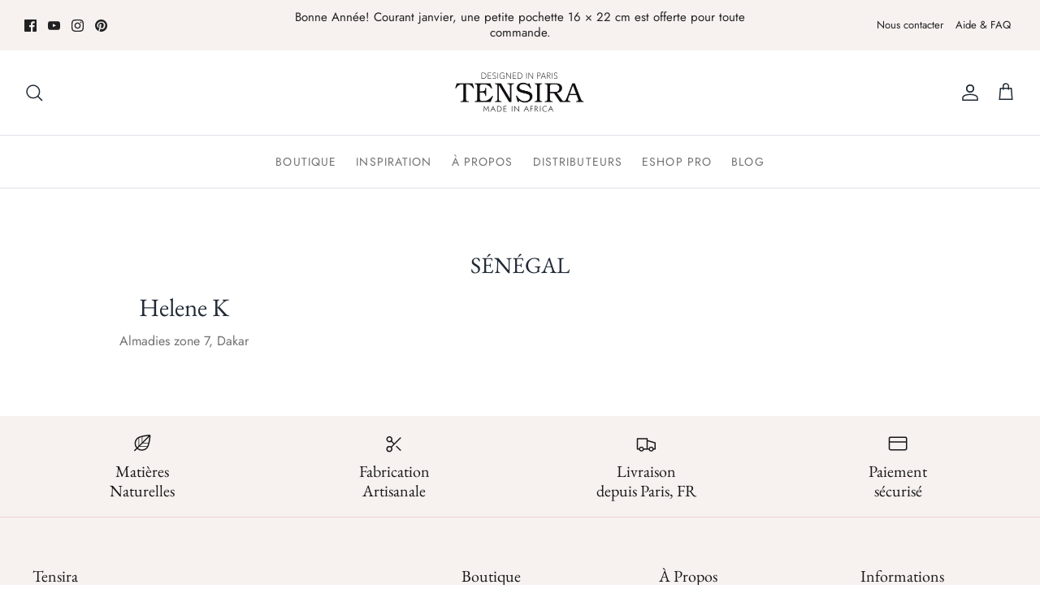

--- FILE ---
content_type: text/html; charset=utf-8
request_url: https://tensira.com/fr-gb/pages/senegal
body_size: 52031
content:
<!DOCTYPE html><html lang="fr" dir="ltr">
<head>
  <!-- Google tag (gtag.js) -->
<script async src="https://www.googletagmanager.com/gtag/js?id=AW-11172782767"></script>
<script>
  window.dataLayer = window.dataLayer || [];
  function gtag(){dataLayer.push(arguments);}
  gtag('js', new Date());

  gtag('config', 'AW-11172782767');
</script>
  

  <!-- Event snippet for Pages vues conversion page -->
<script>
  gtag('event', 'conversion', {'send_to': 'AW-11172782767/YFJTCKLR2p0YEK_FzM8p'});
</script>

  
  <meta name="google-site-verification" content="wlVcnMD2YC58PfhidK6Egx9WmuwvIBRh6fO8vTek4OA" />
	<!-- Added by AVADA SEO Suite -->
	





<meta name="twitter:image" content="undefined">
<script>window.FPConfig = {};window.FPConfig.ignoreKeywords=["/cart","/account"]</script>





	<!-- /Added by AVADA SEO Suite -->
   <!-- Added by AVADA Cookies Bar -->
   <script>
   window.AVADA_COOKIES_BAR = window.AVADA_COOKIES_BAR || {};
   window.AVADA_COOKIES_BAR.shopId = '8OnMlOBOHOnBPcEn5UAY';
   window.AVADA_COOKIES_BAR.status = false;
   AVADA_COOKIES_BAR ={"agreeBtnBorder":"#2C332F","specificRegions":{"pipeda":false,"appi":false,"lgpd":false,"gdpr":false,"ccpa":false},"denyTextColor":"#2C332F","desktopPosition":"bottom","privacyLinkColor":"#2C332F","agreeBtnBgColor":"#1AAC7A","customPrivacyLink":"","bgColor":"#FFFFFF","messageColor":"#2C332F","iconType":"default_icon","desktopFloatCardPosition":"bottom_left","denyButtonText":"Decline","theme":"basic","shopId":"8OnMlOBOHOnBPcEn5UAY","showIcon":true,"textAvada":"rgba(29, 29, 29, 0.8)","urlIcon":"","customCss":"","displayAfter":"5","mobilePositions":"bottom","message":"This website uses cookies to make sure you get the best experience with us.","removeBranding":false,"textColor":"#1D1D1D","optionPolicyLink":"select","agreeButtonText":"Got it!","displayType":"full_bar","themeName":"Basic","showPrivacyPolicy":true,"agreeBtnTextColor":"#FFFFFF","iconColor":"#2C332F","showOnCountry":"all","privacyLink":"/policies/privacy-policy","textFont":"Noto+Sans","advancedSetting":false,"privacyLinkText":"Learn more","id":"B9G2k3KF6Hm9rwKonpLr"}
 </script>
   <!-- /Added by AVADA Cookies Bar -->
 
  <!-- Symmetry 5.5.1 -->

  <link rel="preload" href="//tensira.com/cdn/shop/t/3/assets/styles.css?v=73553827417523931071762524566" as="style">
  <meta charset="utf-8" />
<meta name="viewport" content="width=device-width,initial-scale=1.0" />
<meta http-equiv="X-UA-Compatible" content="IE=edge">

<link rel="preconnect" href="https://cdn.shopify.com" crossorigin>
<link rel="preconnect" href="https://fonts.shopify.com" crossorigin>
<link rel="preconnect" href="https://monorail-edge.shopifysvc.com"><link rel="preload" as="font" href="//tensira.com/cdn/fonts/jost/jost_n4.d47a1b6347ce4a4c9f437608011273009d91f2b7.woff2" type="font/woff2" crossorigin><link rel="preload" as="font" href="//tensira.com/cdn/fonts/jost/jost_n7.921dc18c13fa0b0c94c5e2517ffe06139c3615a3.woff2" type="font/woff2" crossorigin><link rel="preload" as="font" href="//tensira.com/cdn/fonts/jost/jost_i4.b690098389649750ada222b9763d55796c5283a5.woff2" type="font/woff2" crossorigin><link rel="preload" as="font" href="//tensira.com/cdn/fonts/jost/jost_i7.d8201b854e41e19d7ed9b1a31fe4fe71deea6d3f.woff2" type="font/woff2" crossorigin><link rel="preload" as="font" href="//tensira.com/cdn/fonts/jost/jost_n4.d47a1b6347ce4a4c9f437608011273009d91f2b7.woff2" type="font/woff2" crossorigin><link rel="preload" as="font" href="//tensira.com/cdn/fonts/ebgaramond/ebgaramond_n4.f03b4ad40330b0ec2af5bb96f169ce0df8a12bc0.woff2" type="font/woff2" crossorigin><link rel="preload" as="font" href="//tensira.com/cdn/fonts/jost/jost_n4.d47a1b6347ce4a4c9f437608011273009d91f2b7.woff2" type="font/woff2" crossorigin><link rel="preload" href="//tensira.com/cdn/shop/t/3/assets/vendor.min.js?v=11589511144441591071665131372" as="script">
<link rel="preload" href="//tensira.com/cdn/shop/t/3/assets/theme.js?v=172761886286336948161665131370" as="script"><link rel="canonical" href="https://tensira.com/fr-gb/pages/senegal" /><link rel="shortcut icon" href="//tensira.com/cdn/shop/files/favicon.png?v=1669285212" type="image/png" />

  <title>
    Distributeur Sénégal &ndash; Tensira
  </title>

  <meta property="og:site_name" content="Tensira">
<meta property="og:url" content="https://tensira.com/fr-gb/pages/senegal">
<meta property="og:title" content="Distributeur Sénégal">
<meta property="og:type" content="website">
<meta property="og:description" content="Linge de maison et accessoires haut-de-gamme en provenance d’Afrique de l’Ouest dans nos ateliers en République de Guinée."><meta property="og:image" content="http://tensira.com/cdn/shop/files/Logo_2x_4c6df21f-b9f7-4358-ae24-9aba88e05496_1200x1200.png?v=1663753560">
  <meta property="og:image:secure_url" content="https://tensira.com/cdn/shop/files/Logo_2x_4c6df21f-b9f7-4358-ae24-9aba88e05496_1200x1200.png?v=1663753560">
  <meta property="og:image:width" content="1200">
  <meta property="og:image:height" content="628"><meta name="twitter:card" content="summary_large_image">
<meta name="twitter:title" content="Distributeur Sénégal">
<meta name="twitter:description" content="Linge de maison et accessoires haut-de-gamme en provenance d’Afrique de l’Ouest dans nos ateliers en République de Guinée.">


  <link href="//tensira.com/cdn/shop/t/3/assets/styles.css?v=73553827417523931071762524566" rel="stylesheet" type="text/css" media="all" />

  <script>
    window.theme = window.theme || {};
    theme.money_format_with_product_code_preference = "£{{amount}}";
    theme.money_format_with_cart_code_preference = "£{{amount}}";
    theme.money_format = "£{{amount}}";
    theme.strings = {
      previous: "Précédente",
      next: "Suivante",
      addressError: "Vous ne trouvez pas cette adresse",
      addressNoResults: "Aucun résultat pour cette adresse",
      addressQueryLimit: "Vous avez dépassé la limite de Google utilisation de l'API. Envisager la mise à niveau à un \u003ca href=\"https:\/\/developers.google.com\/maps\/premium\/usage-limits\"\u003erégime spécial\u003c\/a\u003e.",
      authError: "Il y avait un problème authentifier votre compte Google Maps.",
      icon_labels_left: "La gauche",
      icon_labels_right: "Droite",
      icon_labels_down: "Vers le bas",
      icon_labels_close: "Fermer",
      icon_labels_plus: "Plus",
      cart_terms_confirmation: "Vous devez accepter les termes et conditions avant de continuer.",
      products_listing_from: "À partir de",
      layout_live_search_see_all: "Voir tout",
      products_product_add_to_cart: "Ajouter au panier",
      products_variant_no_stock: "Épuisé",
      products_variant_non_existent: "Non disponible",
      products_product_pick_a: "Choisissez un",
      general_navigation_menu_toggle_aria_label: "Basculer le menu",
      general_accessibility_labels_close: "Fermer",
      products_product_adding_to_cart: "Ajouter",
      products_product_added_to_cart: "Ajoutée",
      general_quick_search_pages: "Pages",
      general_quick_search_no_results: "Désolé, nous n\u0026#39;avons trouvé aucun résultat",
      collections_general_see_all_subcollections: "Voir tout..."
    };
    theme.routes = {
      cart_url: '/fr-gb/cart',
      cart_add_url: '/fr-gb/cart/add.js',
      cart_change_url: '/fr-gb/cart/change',
      predictive_search_url: '/fr-gb/search/suggest'
    };
    theme.settings = {
      cart_type: "drawer",
      quickbuy_style: "off",
      avoid_orphans: true
    };
    document.documentElement.classList.add('js');
  </script><style>[data-swatch="b.012 vieux rose / rose foncé"] { --swatch-background-image: url(//tensira.com/cdn/shop/files/B.012_Vieux_rose_Rose_fonce_128x128_crop_center.jpg?v=1677782676&v=10639) }[data-swatch="b.017 écru avec bourdon noir / marron pâle"] { --swatch-background-image: url(//tensira.com/cdn/shop/files/B.017_Ecru_avec_bourdon_Noir_Marron_pale_128x128_crop_center.jpg?v=1677782675&v=10639) }[data-swatch="b.018 noir / ecru"] { --swatch-background-image: url(//tensira.com/cdn/shop/files/B.018_Noir_Ecru_128x128_crop_center.jpg?v=1677782676&v=10639) }[data-swatch="b.023 bleu marine / noir / ecru"] { --swatch-background-image: url(//tensira.com/cdn/shop/files/B.023_Bleu_marine_Noir_Ecru_128x128_crop_center.jpg?v=1677782676&v=10639) }[data-swatch="b.025 rouge / bleu ciel / marron pale"] { --swatch-background-image: url(//tensira.com/cdn/shop/files/B.025-vignette_128x128_crop_center.jpg?v=1692698644&v=10639) }[data-swatch="b.026 marron chocolat / marron pâle"] { --swatch-background-image: url(//tensira.com/cdn/shop/files/B.026_Marron_chocolat_Marron_pale_128x128_crop_center.jpg?v=1677782676&v=10639) }[data-swatch="b.029 tie&dye indigo foncé"] { --swatch-background-image: url(//tensira.com/cdn/shop/files/B.029_Tie_dye_indigo_fonce_128x128_crop_center.jpg?v=1677782676&v=10639) }[data-swatch="b.030 rouge doux / greige / ecru"] { --swatch-background-image: url(//tensira.com/cdn/shop/files/B.030_Rouge_doux_Greige_Ecru_128x128_crop_center.jpg?v=1677782676&v=10639) }[data-swatch="b.033 bleu ciel / rose poudré / ecru"] { --swatch-background-image: url(//tensira.com/cdn/shop/files/B.033_Bleu_ciel_Rose_poudre_Ecru_128x128_crop_center.jpg?v=1677782676&v=10639) }[data-swatch="b.034 jaune / bleu marine / ecru"] { --swatch-background-image: url(//tensira.com/cdn/shop/files/B.034_Jaune_Bleu_marine_Ecru_128x128_crop_center.jpg?v=1677782676&v=10639) }[data-swatch="b.035 bleu marine / ecru"] { --swatch-background-image: url(//tensira.com/cdn/shop/files/B.035_Bleu_marine_Ecru_128x128_crop_center.jpg?v=1677782676&v=10639) }[data-swatch="b.037 bleu canard / noir / greige"] { --swatch-background-image: url(//tensira.com/cdn/shop/files/B.037-vignette_128x128_crop_center.jpg?v=1692698644&v=10639) }[data-swatch="b.038 tie&dye indigo foncé"] { --swatch-background-image: url(//tensira.com/cdn/shop/files/B.038-vignette_128x128_crop_center.jpg?v=1692698644&v=10639) }[data-swatch="b.040 aubergine / noir / rouge"] { --swatch-background-image: url(//tensira.com/cdn/shop/files/B.040-vignette_128x128_crop_center.jpg?v=1692698645&v=10639) }[data-swatch="b.041 bleu marine / vert / ecru"] { --swatch-background-image: url(//tensira.com/cdn/shop/files/B.041-vignette_128x128_crop_center.jpg?v=1692698644&v=10639) }[data-swatch=""] { --swatch-background-image: url(//tensira.com/cdn/shopifycloud/storefront/assets/no-image-160-46f2d4a0_128x128.gif) }[data-swatch=""] { --swatch-background-image: url(//tensira.com/cdn/shopifycloud/storefront/assets/no-image-160-46f2d4a0_128x128.gif) }[data-swatch="d.003 tie&dye dégradé jaune"] { --swatch-background-image: url(//tensira.com/cdn/shop/files/D.003_Tie_dye_degrade_Jaune_128x128_crop_center.jpg?v=1676906947&v=10639) }[data-swatch="d.005 tie&dye dégradé mauve"] { --swatch-background-image: url(//tensira.com/cdn/shop/files/D.005_Tie_dye_degrade_Mauve_128x128_crop_center.jpg?v=1676906947&v=10639) }[data-swatch="d.008 tie&dye dégradé marron chocolat"] { --swatch-background-image: url(//tensira.com/cdn/shop/files/D.008_Tie_dye_degrade_Marron_chocolat_128x128_crop_center.jpg?v=1676906946&v=10639) }[data-swatch="d.010 tie&dye dégradé caramel"] { --swatch-background-image: url(//tensira.com/cdn/shop/files/D.010_Tie_dye_degrade_Caramel_128x128_crop_center.jpg?v=1676906947&v=10639) }[data-swatch="d.013 tie&dye dégradé beige"] { --swatch-background-image: url(//tensira.com/cdn/shop/files/D.013_Tie_dye_degrade_Beige_128x128_crop_center.jpg?v=1676906946&v=10639) }[data-swatch="d.016 tie&dye dégradé violet"] { --swatch-background-image: url(//tensira.com/cdn/shop/files/D.016_Tie_dye_degrade_Violet_128x128_crop_center.jpg?v=1676906947&v=10639) }[data-swatch="d.019 tie&dye dégradé gris"] { --swatch-background-image: url(//tensira.com/cdn/shop/files/D.019_Tie_dye_degrade_Gris_128x128_crop_center.jpg?v=1676906946&v=10639) }[data-swatch="d.021 tie&dye dégradé bleu canard"] { --swatch-background-image: url(//tensira.com/cdn/shop/files/D.021-vignette_128x128_crop_center.jpg?v=1692716115&v=10639) }[data-swatch="d.233 tie&dye vieux rose"] { --swatch-background-image: url(//tensira.com/cdn/shop/files/D.233_Tie_dye_Vieux_rose_128x128_crop_center.jpg?v=1677012630&v=10639) }[data-swatch=""] { --swatch-background-image: url(//tensira.com/cdn/shopifycloud/storefront/assets/no-image-160-46f2d4a0_128x128.gif) }[data-swatch=""] { --swatch-background-image: url(//tensira.com/cdn/shopifycloud/storefront/assets/no-image-160-46f2d4a0_128x128.gif) }[data-swatch=""] { --swatch-background-image: url(//tensira.com/cdn/shopifycloud/storefront/assets/no-image-160-46f2d4a0_128x128.gif) }[data-swatch="i.300 uni indigo foncé"] { --swatch-background-image: url(//tensira.com/cdn/shop/files/H.300_Uni_indigo_fonce_128x128_crop_center.jpg?v=1676026771&v=10639) }[data-swatch="i.200 tie&dye indigo foncé"] { --swatch-background-image: url(//tensira.com/cdn/shop/files/I.200_Tie_dye_indigo_fonce_128x128_crop_center.jpg?v=1676026772&v=10639) }[data-swatch="i.211 tie&dye indigo foncé"] { --swatch-background-image: url(//tensira.com/cdn/shop/files/I.211_Tie_dye_indigo_fonce_128x128_crop_center.jpg?v=1676026772&v=10639) }[data-swatch=""] { --swatch-background-image: url(//tensira.com/cdn/shopifycloud/storefront/assets/no-image-160-46f2d4a0_128x128.gif) }[data-swatch="i.211 vert émeraude"] { --swatch-background-image: url(//tensira.com/cdn/shop/files/I.211_Emeraude_128x128_crop_center.jpg?v=1767354096&v=10639) }[data-swatch=""] { --swatch-background-image: url(//tensira.com/cdn/shopifycloud/storefront/assets/no-image-160-46f2d4a0_128x128.gif) }[data-swatch="i.212 tie&dye indigo foncé"] { --swatch-background-image: url(//tensira.com/cdn/shop/files/I.212_Tie_dye_indigo_fonce_128x128_crop_center.jpg?v=1676026770&v=10639) }[data-swatch="i.214 tie&dye indigo foncé"] { --swatch-background-image: url(//tensira.com/cdn/shop/files/I.214_Tie_dye_indigo_fonce_128x128_crop_center.jpg?v=1676026772&v=10639) }[data-swatch="i.217 tie&dye indigo foncé"] { --swatch-background-image: url(//tensira.com/cdn/shop/files/I.217-254x254_128x128_crop_center.jpg?v=1673287756&v=10639) }[data-swatch="i.218 tie&dye indigo foncé"] { --swatch-background-image: url(//tensira.com/cdn/shop/files/I.218-254x254_128x128_crop_center.jpg?v=1672854721&v=10639) }[data-swatch="i.311 tie&dye indigo foncé"] { --swatch-background-image: url(//tensira.com/cdn/shop/files/I.311_Tie_dye_indigo_fonce_128x128_crop_center.jpg?v=1676026772&v=10639) }[data-swatch="i.312 tie&dye indigo foncé"] { --swatch-background-image: url(//tensira.com/cdn/shop/files/I.312_Tie_dye_indigo_fonce_128x128_crop_center.jpg?v=1676026772&v=10639) }[data-swatch=""] { --swatch-background-image: url(//tensira.com/cdn/shopifycloud/storefront/assets/no-image-160-46f2d4a0_128x128.gif) }[data-swatch="i.312-n tie&dye noir"] { --swatch-background-image: url(//tensira.com/cdn/shop/files/I.312-N-254x254_128x128_crop_center.jpg?v=1673447960&v=10639) }[data-swatch="i.321 tie&dye gris"] { --swatch-background-image: url(//tensira.com/cdn/shop/files/I.321_Tie_dye_gris_128x128_crop_center.jpg?v=1674496170&v=10639) }[data-swatch="i.323 tie&dye beige"] { --swatch-background-image: url(//tensira.com/cdn/shop/files/I.323_Tie_dye_Beige_128x128_crop_center.jpg?v=1677754383&v=10639) }[data-swatch="i.328 tie&dye indigo foncé"] { --swatch-background-image: url(//tensira.com/cdn/shop/files/I.328_Tie_dye_indigo_fonce_128x128_crop_center.jpg?v=1676026772&v=10639) }[data-swatch="i.335 indigo inverse"] { --swatch-background-image: url(//tensira.com/cdn/shop/files/I.335_Indigo_inverse_128x128_crop_center.jpg?v=1737382562&v=10639) }[data-swatch="i.340 tie&dye indigo foncé"] { --swatch-background-image: url(//tensira.com/cdn/shop/files/tissu-I.340_128x128_crop_center.jpg?v=1689946838&v=10639) }[data-swatch=""] { --swatch-background-image: url(//tensira.com/cdn/shopifycloud/storefront/assets/no-image-160-46f2d4a0_128x128.gif) }[data-swatch=""] { --swatch-background-image: url(//tensira.com/cdn/shopifycloud/storefront/assets/no-image-160-46f2d4a0_128x128.gif) }[data-swatch="id.100 ines de la fressange"] { --swatch-background-image: url(//tensira.com/cdn/shop/files/ID.100-254x254_128x128_crop_center.jpg?v=1673463993&v=10639) }[data-swatch=""] { --swatch-background-image: url(//tensira.com/cdn/shopifycloud/storefront/assets/no-image-160-46f2d4a0_128x128.gif) }[data-swatch="k.101-n noir / ecru"] { --swatch-background-image: url(//tensira.com/cdn/shop/files/K.101-N-254x254_128x128_crop_center.jpg?v=1672775950&v=10639) }[data-swatch="k.101 r vichy rouge / ecru"] { --swatch-background-image: url(//tensira.com/cdn/shop/files/K.101_R_Vichy_Rouge_Ecru_128x128_crop_center.jpg?v=1677012630&v=10639) }[data-swatch="k.107 bn uni ecru / bourdon noir"] { --swatch-background-image: url(//tensira.com/cdn/shop/files/K.107-BN-Uni-Ecru-avec-bourdon-noir_128x128_crop_center.jpg?v=1676888475&v=10639) }[data-swatch="k.107 bn uni ecru avec bourdon noir"] { --swatch-background-image: url(//tensira.com/cdn/shop/files/K.107-BN-Uni-Ecru-avec-bourdon-noir_128x128_crop_center.jpg?v=1676888475&v=10639) }[data-swatch="k.108e noir / ecru"] { --swatch-background-image: url(//tensira.com/cdn/shop/files/K.108-E-254x254_128x128_crop_center.jpg?v=1672854721&v=10639) }[data-swatch="k.108 bm bleu marine / ecru"] { --swatch-background-image: url(//tensira.com/cdn/shop/files/K.108_BM_Bleu_marine_Ecru_128x128_crop_center.jpg?v=1675695190&v=10639) }[data-swatch="k.114e noir / ecru"] { --swatch-background-image: url(//tensira.com/cdn/shop/files/K.114-E-254x254_128x128_crop_center.jpg?v=1672854721&v=10639) }[data-swatch="k.117 bc bleu ciel / ecru"] { --swatch-background-image: url(//tensira.com/cdn/shop/files/K.117_BC_PE24_128x128_crop_center.jpg?v=1705924493&v=10639) }[data-swatch="k.125 r tartan rouge / bleu ciel / ecru"] { --swatch-background-image: url(//tensira.com/cdn/shop/files/K.125_R_Tartan_Rouge_Bleu_ciel_Ecru_128x128_crop_center.jpg?v=1676991735&v=10639) }[data-swatch="k.133 noir / ecru"] { --swatch-background-image: url(//tensira.com/cdn/shop/files/K.133-254x254_128x128_crop_center.jpg?v=1673264677&v=10639) }[data-swatch="k.133 bm bleu marine / ecru"] { --swatch-background-image: url(//tensira.com/cdn/shop/files/K.133_BM_Bleu_marine_Ecru_128x128_crop_center.jpg?v=1675695190&v=10639) }[data-swatch="k.140 bleu ciel / ecru"] { --swatch-background-image: url(//tensira.com/cdn/shop/files/K.140_Bleu_ciel_Ecru_128x128_crop_center.jpg?v=1676657761&v=10639) }[data-swatch="k.147 turquoise / ecru"] { --swatch-background-image: url(//tensira.com/cdn/shop/files/K.147-254x254_128x128_crop_center.jpg?v=1672854721&v=10639) }[data-swatch="k.158 gris / ecru"] { --swatch-background-image: url(//tensira.com/cdn/shop/files/K.158_128x128_crop_center.jpg?v=1705924486&v=10639) }[data-swatch="k.158 bm bleu marine / ecru"] { --swatch-background-image: url(//tensira.com/cdn/shop/files/K.158_BM_128x128_crop_center.jpg?v=1705924499&v=10639) }[data-swatch="k.165 noir / ecru"] { --swatch-background-image: url(//tensira.com/cdn/shop/files/K.165_Noir_Ecru_128x128_crop_center.jpg?v=1674329148&v=10639) }[data-swatch="k.165 bm bleu marine / ecru"] { --swatch-background-image: url(//tensira.com/cdn/shop/files/K.165_BM_Bleu_marine_Ecru_128x128_crop_center.jpg?v=1675695190&v=10639) }[data-swatch="k.178 bleu marine / noir / ecru"] { --swatch-background-image: url(//tensira.com/cdn/shop/files/K.178_Bleu_marine_Noir_Ecru_128x128_crop_center.jpg?v=1675695189&v=10639) }[data-swatch="k.182 noir / ecru"] { --swatch-background-image: url(//tensira.com/cdn/shop/files/K.182_Noir_Ecru_128x128_crop_center.jpg?v=1674329220&v=10639) }[data-swatch="k.183 multicolore / ecru"] { --swatch-background-image: url(//tensira.com/cdn/shop/files/K.183_Multicolore_Ecru_128x128_crop_center.jpg?v=1676635456&v=10639) }[data-swatch="k.184 bleu ciel / noir / ecru"] { --swatch-background-image: url(//tensira.com/cdn/shop/files/K.184-1-254x254_128x128_crop_center.jpg?v=1673287756&v=10639) }[data-swatch="k.188 bw bleu ciel / ecru"] { --swatch-background-image: url(//tensira.com/cdn/shop/files/K.188_BW_Bleu_ciel_Ecru_128x128_crop_center.jpg?v=1675941533&v=10639) }[data-swatch="k.188 r rouge / ecru"] { --swatch-background-image: url(//tensira.com/cdn/shop/files/K.188_R_Rouge_Ecru_128x128_crop_center.jpg?v=1677012630&v=10639) }[data-swatch="k.195 bleu marine / ecru"] { --swatch-background-image: url(//tensira.com/cdn/shop/files/K.195-254x254_128x128_crop_center.jpg?v=1673264677&v=10639) }[data-swatch="k.196 gris / ecru"] { --swatch-background-image: url(//tensira.com/cdn/shop/files/K.196_128x128_crop_center.jpg?v=1705924492&v=10639) }[data-swatch="k.206 bleu ciel / ecru"] { --swatch-background-image: url(//tensira.com/cdn/shop/files/K.206-1-254x254_128x128_crop_center.jpg?v=1672775950&v=10639) }[data-swatch="k.208 bleu marine / ecru"] { --swatch-background-image: url(//tensira.com/cdn/shop/files/K.208-1-254x254_128x128_crop_center.jpg?v=1672775950&v=10639) }[data-swatch="k.210 bleu marine / ecru"] { --swatch-background-image: url(//tensira.com/cdn/shop/files/K.210_Bleu_marine_Ecru_128x128_crop_center.jpg?v=1675695189&v=10639) }[data-swatch="k.210 m marron chocolat / ecru"] { --swatch-background-image: url(//tensira.com/cdn/shop/files/K.210_M_v2_128x128_crop_center.jpg?v=1705924493&v=10639) }[data-swatch="k.218 multicolore"] { --swatch-background-image: url(//tensira.com/cdn/shop/files/K.218-254x254_128x128_crop_center.jpg?v=1672854721&v=10639) }[data-swatch="k.220 marron / ecru"] { --swatch-background-image: url(//tensira.com/cdn/shop/files/K.220_Marron_Ecru_128x128_crop_center.jpg?v=1677754386&v=10639) }[data-swatch="k.222 rouge / turquoise / bleu marine"] { --swatch-background-image: url(//tensira.com/cdn/shop/files/K.222-254x254_128x128_crop_center.jpg?v=1672854721&v=10639) }[data-swatch="k.223 rouge / ecru"] { --swatch-background-image: url(//tensira.com/cdn/shop/files/K.223_Rouge_Ecru_128x128_crop_center.jpg?v=1676635456&v=10639) }[data-swatch="k.225 noir / ecru"] { --swatch-background-image: url(//tensira.com/cdn/shop/files/K.225-254x254_128x128_crop_center.jpg?v=1672775950&v=10639) }[data-swatch="k.229 bleu marine / ecru"] { --swatch-background-image: url(//tensira.com/cdn/shop/files/K.229-254x254_128x128_crop_center.jpg?v=1673272833&v=10639) }[data-swatch="k.234 noir / ecru"] { --swatch-background-image: url(//tensira.com/cdn/shop/files/K.234-254x254_128x128_crop_center.jpg?v=1673264677&v=10639) }[data-swatch="k.235 vichy bleu marine / ecru"] { --swatch-background-image: url(//tensira.com/cdn/shop/files/K.235_Vichy_Bleu_marine_Ecru_128x128_crop_center.jpg?v=1675695189&v=10639) }[data-swatch="k.238 tartan noir / ecru"] { --swatch-background-image: url(//tensira.com/cdn/shop/files/K.238_Noir_Ecru_128x128_crop_center.jpg?v=1674329148&v=10639) }[data-swatch="k.238 bm tartan bleu marine / ecru"] { --swatch-background-image: url(//tensira.com/cdn/shop/files/K.238_BM_Bleu_marine_Ecru_128x128_crop_center.jpg?v=1675695189&v=10639) }[data-swatch="k.239 tartan bleu ciel / rose poudré / ecru"] { --swatch-background-image: url(//tensira.com/cdn/shop/files/K.239_Tartan_Bleu_ciel_Rose_poudre_Ecru_128x128_crop_center.jpg?v=1676991735&v=10639) }[data-swatch="k.244 bleu marine / ecru"] { --swatch-background-image: url(//tensira.com/cdn/shop/files/K.244_Bleu_marine_Ecru_128x128_crop_center.jpg?v=1675695190&v=10639) }[data-swatch="k.266 marron chocolat / ecru"] { --swatch-background-image: url(//tensira.com/cdn/shop/files/K.266_Marron_chocolat_Ecru_128x128_crop_center.jpg?v=1676635456&v=10639) }[data-swatch="k.272 tartan vert / bleu / rouge / ecru"] { --swatch-background-image: url(//tensira.com/cdn/shop/files/K.272_128x128_crop_center.jpg?v=1687543932&v=10639) }[data-swatch="k.302 rayure chocolat"] { --swatch-background-image: url(//tensira.com/cdn/shop/files/K.302_128x128_crop_center.jpg?v=1750930167&v=10639) }[data-swatch="k.309 sajou bleu clair"] { --swatch-background-image: url(//tensira.com/cdn/shop/files/K.309_Sajou_Bleu_clair_128x128_crop_center.jpg?v=1737382562&v=10639) }[data-swatch="k.310 multicolore"] { --swatch-background-image: url(//tensira.com/cdn/shop/files/K.310-254x254_128x128_crop_center.jpg?v=1673359999&v=10639) }[data-swatch="k.312 kaki / ecru"] { --swatch-background-image: url(//tensira.com/cdn/shop/files/K.312_Vert_kaki_Ecru_128x128_crop_center.jpg?v=1675783025&v=10639) }[data-swatch="k.313 rouge / ecru"] { --swatch-background-image: url(//tensira.com/cdn/shop/files/K.313-254x254_128x128_crop_center.jpg?v=1673359999&v=10639) }[data-swatch="k.320 tartan bleu marine / vert lagon / ecru"] { --swatch-background-image: url(//tensira.com/cdn/shop/files/K.320_128x128_crop_center.jpg?v=1687543932&v=10639) }[data-swatch="k.323 tartan violet / bleu marine / ecru"] { --swatch-background-image: url(//tensira.com/cdn/shop/files/K.323_128x128_crop_center.jpg?v=1687543932&v=10639) }[data-swatch="k.324 vert celadon / ecru"] { --swatch-background-image: url(//tensira.com/cdn/shop/files/K.324_Vert_celadon_Ecru_128x128_crop_center.jpg?v=1675783025&v=10639) }[data-swatch="k.328 vert celadon / ecru"] { --swatch-background-image: url(//tensira.com/cdn/shop/files/K.328_Vert_celadon_Ecru_128x128_crop_center.jpg?v=1675783025&v=10639) }[data-swatch="k.330 vichy marron chocolat / ecru"] { --swatch-background-image: url(//tensira.com/cdn/shop/files/K.330_Vichy_Marron_chocolat_Ecru_128x128_crop_center.jpg?v=1677754387&v=10639) }[data-swatch="k.361 bleu marine / ecru"] { --swatch-background-image: url(//tensira.com/cdn/shop/files/K.361_plus_fonce_128x128_crop_center.jpg?v=1705924494&v=10639) }[data-swatch="k.365 jaune / bleu marine / ecru"] { --swatch-background-image: url(//tensira.com/cdn/shop/files/K.365_Jaune_Bleu_marine_Ecru_128x128_crop_center.jpg?v=1675695189&v=10639) }[data-swatch="k.370 bleu marine / ecru"] { --swatch-background-image: url(//tensira.com/cdn/shop/files/K.370_Bleu_marine_Ecru_128x128_crop_center.jpg?v=1675695189&v=10639) }[data-swatch="k.372 greige / ecru"] { --swatch-background-image: url(//tensira.com/cdn/shop/files/K.372_Greige_Ecru_128x128_crop_center.jpg?v=1677754386&v=10639) }[data-swatch="k.375 tartan bleu ciel / bleu marine / ecru"] { --swatch-background-image: url(//tensira.com/cdn/shop/files/K.375_Tartan_Bleu_ciel_Bleu_marine_Ecru_128x128_crop_center.jpg?v=1676991735&v=10639) }[data-swatch="k.380 greige / ecru"] { --swatch-background-image: url(//tensira.com/cdn/shop/files/K.380_Greige_Ecru_128x128_crop_center.jpg?v=1677754386&v=10639) }[data-swatch="k.383 rouge doux / ecru"] { --swatch-background-image: url(//tensira.com/cdn/shop/files/K.383_Rouge_doux_Ecru_128x128_crop_center.jpg?v=1677012630&v=10639) }[data-swatch="k.384 rouge doux / ecru"] { --swatch-background-image: url(//tensira.com/cdn/shop/files/K.384_Rouge_doux_Ecru_128x128_crop_center.jpg?v=1677012630&v=10639) }[data-swatch="k.387 bleu canard / noir / greige"] { --swatch-background-image: url(//tensira.com/cdn/shop/files/tissu-K.387_128x128_crop_center.jpg?v=1689946972&v=10639) }[data-swatch="k.390 marron chocolat / jaune / ecru"] { --swatch-background-image: url(//tensira.com/cdn/shop/files/tissu-K.390_128x128_crop_center.jpg?v=1689947121&v=10639) }[data-swatch="k.392 rouge doux / jaune / ecru"] { --swatch-background-image: url(//tensira.com/cdn/shop/files/tissu-K.392_128x128_crop_center.jpg?v=1689947339&v=10639) }[data-swatch="k.395 aubergine / noir / rouge"] { --swatch-background-image: url(//tensira.com/cdn/shop/files/tissu-K.395_128x128_crop_center.jpg?v=1689947456&v=10639) }[data-swatch="k.398 marron chocolat / noir / greige"] { --swatch-background-image: url(//tensira.com/cdn/shop/files/tissu-K.398_128x128_crop_center.jpg?v=1689947222&v=10639) }[data-swatch="k.400 beige / ecru"] { --swatch-background-image: url(//tensira.com/cdn/shop/files/K.400_128x128_crop_center.jpg?v=1705924499&v=10639) }[data-swatch="k.400 g gris / ecru"] { --swatch-background-image: url(//tensira.com/cdn/shop/files/K.400_G_Gris_Ecru_128x128_crop_center.jpg?v=1737382563&v=10639) }[data-swatch="k.402 beige rose / ecru"] { --swatch-background-image: url(//tensira.com/cdn/shop/files/K.402_128x128_crop_center.jpg?v=1705924488&v=10639) }[data-swatch="k.404 beige rose / ecru"] { --swatch-background-image: url(//tensira.com/cdn/shop/files/K.404_128x128_crop_center.jpg?v=1705924492&v=10639) }[data-swatch="k.420 ecru / marron chocolat"] { --swatch-background-image: url(//tensira.com/cdn/shop/files/K.420_ecru_chocolat_128x128_crop_center.jpg?v=1721299213&v=10639) }[data-swatch="k.421 ecru / noir"] { --swatch-background-image: url(//tensira.com/cdn/shop/files/K.421_ecru_noir_1_128x128_crop_center.jpg?v=1721299214&v=10639) }[data-swatch="k.422 tartan ecru / vert foncé / bleu marine"] { --swatch-background-image: url(//tensira.com/cdn/shop/files/K.422_tartan_ecru_vert_bleu_128x128_crop_center.jpg?v=1721299212&v=10639) }[data-swatch="k.424 ocre foncé / vert foncé / ecru"] { --swatch-background-image: url(//tensira.com/cdn/shop/files/K.424_ocre_vert_ecru_128x128_crop_center.jpg?v=1721299213&v=10639) }[data-swatch="k.425 noir / rouge / ecru"] { --swatch-background-image: url(//tensira.com/cdn/shop/files/K.425_noir_rouge_ecru_128x128_crop_center.jpg?v=1721299213&v=10639) }[data-swatch="k.467 vieux rose / ecru"] { --swatch-background-image: url(//tensira.com/cdn/shop/files/K.467_Vieux_Rose_Ecru_128x128_crop_center.jpg?v=1737382563&v=10639) }[data-swatch="k.468 sajou vieux rose / ecru"] { --swatch-background-image: url(//tensira.com/cdn/shop/files/K.468_Sajou_Vieux_Rose_Ecru_128x128_crop_center.jpg?v=1737382563&v=10639) }[data-swatch=""] { --swatch-background-image: url(//tensira.com/cdn/shopifycloud/storefront/assets/no-image-160-46f2d4a0_128x128.gif) }[data-swatch="k.678 sajou orange / gris avec bleu ciel"] { --swatch-background-image: url(//tensira.com/cdn/shop/files/K.678_128x128_crop_center.jpg?v=1750864638&v=10639) }[data-swatch="k.679 marinière olive"] { --swatch-background-image: url(//tensira.com/cdn/shop/files/K.679_128x128_crop_center.jpg?v=1750864711&v=10639) }[data-swatch="k.680 sajou chocolat foncé / bleu ciel"] { --swatch-background-image: url(//tensira.com/cdn/shop/files/K.680-copie_128x128_crop_center.jpg?v=1753293453&v=10639) }[data-swatch="k.681 rayure chocolat / ecru"] { --swatch-background-image: url(//tensira.com/cdn/shop/files/K.681_128x128_crop_center.jpg?v=1750864711&v=10639) }[data-swatch=""] { --swatch-background-image: url(//tensira.com/cdn/shopifycloud/storefront/assets/no-image-160-46f2d4a0_128x128.gif) }[data-swatch="k.690 fond bleu pâle et vert céladon"] { --swatch-background-image: url(//tensira.com/cdn/shop/files/K.690_128x128_crop_center.jpg?v=1767354098&v=10639) }[data-swatch="k.691 sajou noir / bleu marin / bleu pâle"] { --swatch-background-image: url(//tensira.com/cdn/shop/files/K.691_128x128_crop_center.jpg?v=1767354097&v=10639) }[data-swatch="k.692 marron / ecru"] { --swatch-background-image: url(//tensira.com/cdn/shop/files/K.692_128x128_crop_center.jpg?v=1767354098&v=10639) }[data-swatch="k.693 rouge doux / bleu pâle et écru"] { --swatch-background-image: url(//tensira.com/cdn/shop/files/K.693_128x128_crop_center.jpg?v=1767354097&v=10639) }[data-swatch=""] { --swatch-background-image: url(//tensira.com/cdn/shopifycloud/storefront/assets/no-image-160-46f2d4a0_128x128.gif) }[data-swatch=""] { --swatch-background-image: url(//tensira.com/cdn/shopifycloud/storefront/assets/no-image-160-46f2d4a0_128x128.gif) }[data-swatch=""] { --swatch-background-image: url(//tensira.com/cdn/shopifycloud/storefront/assets/no-image-160-46f2d4a0_128x128.gif) }[data-swatch="t.202 tie&dye noir"] { --swatch-background-image: url(//tensira.com/cdn/shop/files/T.202_Tie_dye_Noir_128x128_crop_center.jpg?v=1675959251&v=10639) }[data-swatch="t.205-tie&dye-noir"] { --swatch-background-image: url(//tensira.com/cdn/shop/files/T.205-Tie_dye-Noir_128x128_crop_center.jpg?v=1675959250&v=10639) }[data-swatch="t.207 tie&dye noir"] { --swatch-background-image: url(//tensira.com/cdn/shop/files/T.207_Tie_dye_Noir_128x128_crop_center.jpg?v=1675959251&v=10639) }[data-swatch="t.210 tie&dye gris"] { --swatch-background-image: url(//tensira.com/cdn/shop/files/T.210_Tie_dye_gris_128x128_crop_center.jpg?v=1674496171&v=10639) }[data-swatch="t.211 tie&dye gris"] { --swatch-background-image: url(//tensira.com/cdn/shop/files/T.211_Tie_dye_gris_128x128_crop_center.jpg?v=1674496171&v=10639) }[data-swatch="t.213 tie&dye beige"] { --swatch-background-image: url(//tensira.com/cdn/shop/files/T.213_Tie_dye_Beige_128x128_crop_center.jpg?v=1677754385&v=10639) }[data-swatch="t.218 tie&dye beige"] { --swatch-background-image: url(//tensira.com/cdn/shop/files/T.218_Tie_dye_beige_128x128_crop_center.jpg?v=1676658148&v=10639) }[data-swatch="t.240 tie&dye vert celadon"] { --swatch-background-image: url(//tensira.com/cdn/shop/files/T.240_Tie_dye_vert_celadon_128x128_crop_center.jpg?v=1675783025&v=10639) }[data-swatch="t.245 tie&dye marron chocolat"] { --swatch-background-image: url(//tensira.com/cdn/shop/files/T.245_Tie_dye_Marron_chocolat_128x128_crop_center.jpg?v=1677754386&v=10639) }[data-swatch="t.251 tie&dye caramel"] { --swatch-background-image: url(//tensira.com/cdn/shop/files/T.251_Tie_dye_Caramel_128x128_crop_center.jpg?v=1677754386&v=10639) }[data-swatch="t.252 tie&dye marron"] { --swatch-background-image: url(//tensira.com/cdn/shop/files/T.252_Tie_dye_marron_128x128_crop_center.jpg?v=1737382563&v=10639) }[data-swatch="t.266 tie&dye gris foncé"] { --swatch-background-image: url(//tensira.com/cdn/shop/files/T.266_td_gris_fonce_128x128_crop_center.jpg?v=1721299213&v=10639) }[data-swatch="t.268 tie&dye ocre foncé"] { --swatch-background-image: url(//tensira.com/cdn/shop/files/T.268_td_ocre_fonce_128x128_crop_center.jpg?v=1721299212&v=10639) }[data-swatch="t.269 tie&dye ocre foncé"] { --swatch-background-image: url(//tensira.com/cdn/shop/files/T.269_td_ocre_fonce_128x128_crop_center.jpg?v=1721299213&v=10639) }[data-swatch="tc.602 uni rose poudré"] { --swatch-background-image: url(//tensira.com/cdn/shop/files/TC.602_Uni_rose_poudre_128x128_crop_center.jpg?v=1677012630&v=10639) }[data-swatch="tc.606 uni rose foncé"] { --swatch-background-image: url(//tensira.com/cdn/shop/files/TC.606_Uni_rose_fonce_128x128_crop_center.jpg?v=1677012630&v=10639) }[data-swatch="tc.607 bn uni gris / bourdon noir"] { --swatch-background-image: url(//tensira.com/cdn/shop/files/TC.607_BN_Uni_gris_Bourdon_noir_128x128_crop_center.jpg?v=1674496172&v=10639) }[data-swatch="tc.607 uni gris"] { --swatch-background-image: url(//tensira.com/cdn/shop/files/TC.607_Uni_gris_128x128_crop_center.jpg?v=1674496171&v=10639) }[data-swatch="tc.608 bleu pâle / ecru"] { --swatch-background-image: url(//tensira.com/cdn/shop/files/TC.608-254x254_128x128_crop_center.jpg?v=1672854723&v=10639) }[data-swatch="tc.616 uni marron pâle"] { --swatch-background-image: url(//tensira.com/cdn/shop/files/TC.616_Uni_Marron_pale_128x128_crop_center.jpg?v=1677754386&v=10639) }[data-swatch="tc.630 uni marron chocolat"] { --swatch-background-image: url(//tensira.com/cdn/shop/files/TC.630_Uni_marron_chocolat_128x128_crop_center.jpg?v=1676635457&v=10639) }[data-swatch="tc.640 bleu canard / ecru"] { --swatch-background-image: url(//tensira.com/cdn/shop/files/TC.640_be3c82bf-efc0-4d15-8c60-9bfbad52a825_128x128_crop_center.jpg?v=1692611496&v=10639) }[data-swatch=""] { --swatch-background-image: url(//tensira.com/cdn/shopifycloud/storefront/assets/no-image-160-46f2d4a0_128x128.gif) }[data-swatch="u.598 miel foncé"] { --swatch-background-image: url(//tensira.com/cdn/shop/files/U598_128x128_crop_center.jpg?v=1750865036&v=10639) }[data-swatch="u.601 cannelle foncé"] { --swatch-background-image: url(//tensira.com/cdn/shop/files/U601_128x128_crop_center.jpg?v=1750865036&v=10639) }[data-swatch="u.602 olive"] { --swatch-background-image: url(//tensira.com/cdn/shop/files/U602_128x128_crop_center.jpg?v=1750865036&v=10639) }[data-swatch=""] { --swatch-background-image: url(//tensira.com/cdn/shopifycloud/storefront/assets/no-image-160-46f2d4a0_128x128.gif) }[data-swatch=""] { --swatch-background-image: url(//tensira.com/cdn/shopifycloud/storefront/assets/no-image-160-46f2d4a0_128x128.gif) }[data-swatch=""] { --swatch-background-image: url(//tensira.com/cdn/shopifycloud/storefront/assets/no-image-160-46f2d4a0_128x128.gif) }[data-swatch="/////"] { --swatch-background-image: url(//tensira.com/cdn/shopifycloud/storefront/assets/no-image-160-46f2d4a0_128x128.gif) }[data-swatch="b.012 old pink / dark pink"] { --swatch-background-image: url(//tensira.com/cdn/shop/files/B.012_Vieux_rose_Rose_fonce_128x128_crop_center.jpg?v=1677782676&v=10639) }[data-swatch="b.017 off-white bourdon noir / pale brown"] { --swatch-background-image: url(//tensira.com/cdn/shop/files/B.017_Ecru_avec_bourdon_Noir_Marron_pale_128x128_crop_center.jpg?v=1677782675&v=10639) }[data-swatch="b.018 black / off-white"] { --swatch-background-image: url(//tensira.com/cdn/shop/files/B.018_Noir_Ecru_128x128_crop_center.jpg?v=1677782676&v=10639) }[data-swatch="b.023 navy blue / black / off-white"] { --swatch-background-image: url(//tensira.com/cdn/shop/files/B.023_Bleu_marine_Noir_Ecru_128x128_crop_center.jpg?v=1677782676&v=10639) }[data-swatch="b.025 red / sky blue / pale brown"] { --swatch-background-image: url(//tensira.com/cdn/shop/files/B.025-vignette_128x128_crop_center.jpg?v=1692698644&v=10639) }[data-swatch="b.026 chocolate brown / pale brown"] { --swatch-background-image: url(//tensira.com/cdn/shop/files/B.026_Marron_chocolat_Marron_pale_128x128_crop_center.jpg?v=1677782676&v=10639) }[data-swatch="b.029 tie&dye dark indigo "] { --swatch-background-image: url(//tensira.com/cdn/shop/files/B.029_Tie_dye_indigo_fonce_128x128_crop_center.jpg?v=1677782676&v=10639) }[data-swatch="b.030 soft red/ greige / off-white"] { --swatch-background-image: url(//tensira.com/cdn/shop/files/B.030_Rouge_doux_Greige_Ecru_128x128_crop_center.jpg?v=1677782676&v=10639) }[data-swatch="b.033 sky blue/ powder pink / off-white"] { --swatch-background-image: url(//tensira.com/cdn/shop/files/B.033_Bleu_ciel_Rose_poudre_Ecru_128x128_crop_center.jpg?v=1677782676&v=10639) }[data-swatch="b.034 yellow / navy blue / off-white"] { --swatch-background-image: url(//tensira.com/cdn/shop/files/B.034_Jaune_Bleu_marine_Ecru_128x128_crop_center.jpg?v=1677782676&v=10639) }[data-swatch="b.035 navy blue / off-white"] { --swatch-background-image: url(//tensira.com/cdn/shop/files/B.035_Bleu_marine_Ecru_128x128_crop_center.jpg?v=1677782676&v=10639) }[data-swatch="b.037 teal / black / greige"] { --swatch-background-image: url(//tensira.com/cdn/shop/files/B.037-vignette_128x128_crop_center.jpg?v=1692698644&v=10639) }[data-swatch="b.038 dark indigo tie&dye"] { --swatch-background-image: url(//tensira.com/cdn/shop/files/B.038-vignette_128x128_crop_center.jpg?v=1692698644&v=10639) }[data-swatch="b.040 aubergine / black / red"] { --swatch-background-image: url(//tensira.com/cdn/shop/files/B.040-vignette_128x128_crop_center.jpg?v=1692698645&v=10639) }[data-swatch="b.041 navy blue / green / off-white"] { --swatch-background-image: url(//tensira.com/cdn/shop/files/B.041-vignette_128x128_crop_center.jpg?v=1692698644&v=10639) }[data-swatch=""] { --swatch-background-image: url(//tensira.com/cdn/shopifycloud/storefront/assets/no-image-160-46f2d4a0_128x128.gif) }[data-swatch=""] { --swatch-background-image: url(//tensira.com/cdn/shopifycloud/storefront/assets/no-image-160-46f2d4a0_128x128.gif) }[data-swatch=""] { --swatch-background-image: url(//tensira.com/cdn/shopifycloud/storefront/assets/no-image-160-46f2d4a0_128x128.gif) }[data-swatch=""] { --swatch-background-image: url(//tensira.com/cdn/shopifycloud/storefront/assets/no-image-160-46f2d4a0_128x128.gif) }[data-swatch=""] { --swatch-background-image: url(//tensira.com/cdn/shopifycloud/storefront/assets/no-image-160-46f2d4a0_128x128.gif) }[data-swatch=""] { --swatch-background-image: url(//tensira.com/cdn/shopifycloud/storefront/assets/no-image-160-46f2d4a0_128x128.gif) }[data-swatch="d.003 the gradient tie&dyes yellow"] { --swatch-background-image: url(//tensira.com/cdn/shop/files/D.003_Tie_dye_degrade_Jaune_128x128_crop_center.jpg?v=1676906947&v=10639) }[data-swatch="d.005 the gradient tie&dyes mauve"] { --swatch-background-image: url(//tensira.com/cdn/shop/files/D.005_Tie_dye_degrade_Mauve_128x128_crop_center.jpg?v=1676906947&v=10639) }[data-swatch="d.008 the gradient tie&dyes chocolate brown"] { --swatch-background-image: url(//tensira.com/cdn/shop/files/D.008_Tie_dye_degrade_Marron_chocolat_128x128_crop_center.jpg?v=1676906946&v=10639) }[data-swatch="d.010 the gradient tie&dyes caramel"] { --swatch-background-image: url(//tensira.com/cdn/shop/files/D.010_Tie_dye_degrade_Caramel_128x128_crop_center.jpg?v=1676906947&v=10639) }[data-swatch="d.013 the gradient tie&dyes beige"] { --swatch-background-image: url(//tensira.com/cdn/shop/files/D.013_Tie_dye_degrade_Beige_128x128_crop_center.jpg?v=1676906946&v=10639) }[data-swatch="d.016 the gradient tie&dyes purple"] { --swatch-background-image: url(//tensira.com/cdn/shop/files/D.016_Tie_dye_degrade_Violet_128x128_crop_center.jpg?v=1676906947&v=10639) }[data-swatch="d.019 the gradient tie&dyes grey"] { --swatch-background-image: url(//tensira.com/cdn/shop/files/D.019_Tie_dye_degrade_Gris_128x128_crop_center.jpg?v=1676906946&v=10639) }[data-swatch="d.021 teal blue gradient tie&dye"] { --swatch-background-image: url(//tensira.com/cdn/shop/files/D.021-vignette_128x128_crop_center.jpg?v=1692716115&v=10639) }[data-swatch="d.233 tie&dye old pink"] { --swatch-background-image: url(//tensira.com/cdn/shop/files/D.233_Tie_dye_Vieux_rose_128x128_crop_center.jpg?v=1677012630&v=10639) }[data-swatch=""] { --swatch-background-image: url(//tensira.com/cdn/shopifycloud/storefront/assets/no-image-160-46f2d4a0_128x128.gif) }[data-swatch=""] { --swatch-background-image: url(//tensira.com/cdn/shopifycloud/storefront/assets/no-image-160-46f2d4a0_128x128.gif) }[data-swatch="i.300 dark plain indigo"] { --swatch-background-image: url(//tensira.com/cdn/shop/files/H.300_Uni_indigo_fonce_128x128_crop_center.jpg?v=1676026771&v=10639) }[data-swatch="i.200 dark indigo tie&dye"] { --swatch-background-image: url(//tensira.com/cdn/shop/files/I.200_Tie_dye_indigo_fonce_128x128_crop_center.jpg?v=1676026772&v=10639) }[data-swatch="i.211 dark indigo tie&dye"] { --swatch-background-image: url(//tensira.com/cdn/shop/files/I.211_Tie_dye_indigo_fonce_128x128_crop_center.jpg?v=1676026772&v=10639) }[data-swatch=""] { --swatch-background-image: url(//tensira.com/cdn/shopifycloud/storefront/assets/no-image-160-46f2d4a0_128x128.gif) }[data-swatch="i.211 emerald green"] { --swatch-background-image: url(//tensira.com/cdn/shop/files/I.211_Emeraude_128x128_crop_center.jpg?v=1767354096&v=10639) }[data-swatch=""] { --swatch-background-image: url(//tensira.com/cdn/shopifycloud/storefront/assets/no-image-160-46f2d4a0_128x128.gif) }[data-swatch="i.212 dark indigo tie&dye"] { --swatch-background-image: url(//tensira.com/cdn/shop/files/I.212_Tie_dye_indigo_fonce_128x128_crop_center.jpg?v=1676026770&v=10639) }[data-swatch="i.214 dark indigo tie&dye"] { --swatch-background-image: url(//tensira.com/cdn/shop/files/I.214_Tie_dye_indigo_fonce_128x128_crop_center.jpg?v=1676026772&v=10639) }[data-swatch="i.217 dark indigo tie&dye"] { --swatch-background-image: url(//tensira.com/cdn/shop/files/I.217-254x254_128x128_crop_center.jpg?v=1673287756&v=10639) }[data-swatch="i.218 dark indigo tie&dye"] { --swatch-background-image: url(//tensira.com/cdn/shop/files/I.218-254x254_128x128_crop_center.jpg?v=1672854721&v=10639) }[data-swatch="i.311 dark indigo tie&dye"] { --swatch-background-image: url(//tensira.com/cdn/shop/files/I.311_Tie_dye_indigo_fonce_12694916-586a-4598-b8e4-0882b7ce641f_128x128_crop_center.jpg?v=1678217225&v=10639) }[data-swatch="i.312 dark indigo tie&dye"] { --swatch-background-image: url(//tensira.com/cdn/shop/files/I.312_Tie_dye_indigo_fonce_128x128_crop_center.jpg?v=1676026772&v=10639) }[data-swatch=""] { --swatch-background-image: url(//tensira.com/cdn/shopifycloud/storefront/assets/no-image-160-46f2d4a0_128x128.gif) }[data-swatch=""] { --swatch-background-image: url(//tensira.com/cdn/shopifycloud/storefront/assets/no-image-160-46f2d4a0_128x128.gif) }[data-swatch="i.312 n black tie&dye"] { --swatch-background-image: url(//tensira.com/cdn/shop/files/I.312-N-254x254_128x128_crop_center.jpg?v=1673447960&v=10639) }[data-swatch="i.321 grey tie&dye"] { --swatch-background-image: url(//tensira.com/cdn/shop/files/I.321_Tie_dye_gris_128x128_crop_center.jpg?v=1674496170&v=10639) }[data-swatch="i.323 beige tie&dye"] { --swatch-background-image: url(//tensira.com/cdn/shop/files/I.323_Tie_dye_Beige_128x128_crop_center.jpg?v=1677754383&v=10639) }[data-swatch="i.328 dark indigo tie&dye"] { --swatch-background-image: url(//tensira.com/cdn/shop/files/I.328_Tie_dye_indigo_fonce_128x128_crop_center.jpg?v=1676026772&v=10639) }[data-swatch="i.335 reversed indigo"] { --swatch-background-image: url(//tensira.com/cdn/shop/files/I.335_Indigo_inverse_128x128_crop_center.jpg?v=1737382562&v=10639) }[data-swatch="i.340 dark indigo tie&dye"] { --swatch-background-image: url(//tensira.com/cdn/shop/files/tissu-I.340_128x128_crop_center.jpg?v=1689946838&v=10639) }[data-swatch=""] { --swatch-background-image: url(//tensira.com/cdn/shopifycloud/storefront/assets/no-image-160-46f2d4a0_128x128.gif) }[data-swatch="id.100 ines de la fressange"] { --swatch-background-image: url(//tensira.com/cdn/shop/files/ID.100-254x254_128x128_crop_center.jpg?v=1673463993&v=10639) }[data-swatch=""] { --swatch-background-image: url(//tensira.com/cdn/shopifycloud/storefront/assets/no-image-160-46f2d4a0_128x128.gif) }[data-swatch="k.101-n black / off-white"] { --swatch-background-image: url(//tensira.com/cdn/shop/files/K.101-N-254x254_128x128_crop_center.jpg?v=1672775950&v=10639) }[data-swatch="k.101 r gingham red/ off-white"] { --swatch-background-image: url(//tensira.com/cdn/shop/files/K.101_R_Vichy_Rouge_Ecru_128x128_crop_center.jpg?v=1677012630&v=10639) }[data-swatch="k.107 bn black overlocking / off-white"] { --swatch-background-image: url(//tensira.com/cdn/shop/files/K.107-BN-Uni-Ecru-avec-bourdon-noir_128x128_crop_center.jpg?v=1676888475&v=10639) }[data-swatch="k.108 black / off-white"] { --swatch-background-image: url(//tensira.com/cdn/shop/files/K.108-E-254x254_128x128_crop_center.jpg?v=1672854721&v=10639) }[data-swatch="k.108 bm navy blue / off-white"] { --swatch-background-image: url(//tensira.com/cdn/shop/files/K.108_BM_Bleu_marine_Ecru_128x128_crop_center.jpg?v=1675695190&v=10639) }[data-swatch="k.114e black / off-white"] { --swatch-background-image: url(//tensira.com/cdn/shop/files/K.114-E-254x254_128x128_crop_center.jpg?v=1672854721&v=10639) }[data-swatch="k.117 bc blue sky / off-white"] { --swatch-background-image: url(//tensira.com/cdn/shop/files/K.117_BC_PE24_128x128_crop_center.jpg?v=1705924493&v=10639) }[data-swatch="k.125 r tartan red / sky blue / off-white"] { --swatch-background-image: url(//tensira.com/cdn/shop/files/K.125_R_Tartan_Rouge_Bleu_ciel_Ecru_128x128_crop_center.jpg?v=1676991735&v=10639) }[data-swatch="k.133 black / off-white"] { --swatch-background-image: url(//tensira.com/cdn/shop/files/K.133-254x254_128x128_crop_center.jpg?v=1673264677&v=10639) }[data-swatch="k.133 bm navy blue / off-white"] { --swatch-background-image: url(//tensira.com/cdn/shop/files/K.133_BM_Bleu_marine_Ecru_128x128_crop_center.jpg?v=1675695190&v=10639) }[data-swatch="k.140 sky blue / off-white"] { --swatch-background-image: url(//tensira.com/cdn/shop/files/K.140_Bleu_ciel_Ecru_128x128_crop_center.jpg?v=1676657761&v=10639) }[data-swatch="k.147 turquoise / off-white"] { --swatch-background-image: url(//tensira.com/cdn/shop/files/K.147-254x254_128x128_crop_center.jpg?v=1672854721&v=10639) }[data-swatch="k.158 grey / off-white"] { --swatch-background-image: url(//tensira.com/cdn/shop/files/K.158_128x128_crop_center.jpg?v=1705924486&v=10639) }[data-swatch="k.158 bm navy blue / off-white"] { --swatch-background-image: url(//tensira.com/cdn/shop/files/K.158_BM_128x128_crop_center.jpg?v=1705924499&v=10639) }[data-swatch="k.165 black/ off-white"] { --swatch-background-image: url(//tensira.com/cdn/shop/files/K.165_Noir_Ecru_128x128_crop_center.jpg?v=1674329148&v=10639) }[data-swatch="k.165 bm navy blue / off-white"] { --swatch-background-image: url(//tensira.com/cdn/shop/files/K.165_BM_Bleu_marine_Ecru_128x128_crop_center.jpg?v=1675695190&v=10639) }[data-swatch="k.178 navy blue / black / off-white"] { --swatch-background-image: url(//tensira.com/cdn/shop/files/K.178_Bleu_marine_Noir_Ecru_128x128_crop_center.jpg?v=1675695189&v=10639) }[data-swatch="k.182 black/ off-white"] { --swatch-background-image: url(//tensira.com/cdn/shop/files/K.182_Noir_Ecru_128x128_crop_center.jpg?v=1674329220&v=10639) }[data-swatch="k.183 multicolor / off-white"] { --swatch-background-image: url(//tensira.com/cdn/shop/files/K.183_Multicolore_Ecru_128x128_crop_center.jpg?v=1676635456&v=10639) }[data-swatch="k.184 sky blue / black/ off-white"] { --swatch-background-image: url(//tensira.com/cdn/shop/files/K.184-1-254x254_128x128_crop_center.jpg?v=1673287756&v=10639) }[data-swatch="k.188 bw sky blue / off-white"] { --swatch-background-image: url(//tensira.com/cdn/shop/files/K.188_BW_Bleu_ciel_Ecru_128x128_crop_center.jpg?v=1675941533&v=10639) }[data-swatch="k.188 r red / off-white"] { --swatch-background-image: url(//tensira.com/cdn/shop/files/K.188_R_Rouge_Ecru_128x128_crop_center.jpg?v=1677012630&v=10639) }[data-swatch="k.195 navy blue/ off-white"] { --swatch-background-image: url(//tensira.com/cdn/shop/files/K.195-254x254_128x128_crop_center.jpg?v=1673264677&v=10639) }[data-swatch="k.196 grey / off-white"] { --swatch-background-image: url(//tensira.com/cdn/shop/files/K.196_128x128_crop_center.jpg?v=1705924492&v=10639) }[data-swatch="k.206 sky blue / off-white"] { --swatch-background-image: url(//tensira.com/cdn/shop/files/K.206-1-254x254_128x128_crop_center.jpg?v=1672775950&v=10639) }[data-swatch="k.208 navy blue / off-white"] { --swatch-background-image: url(//tensira.com/cdn/shop/files/K.208-1-254x254_128x128_crop_center.jpg?v=1672775950&v=10639) }[data-swatch="k.210 navy blue / off-white"] { --swatch-background-image: url(//tensira.com/cdn/shop/files/K.210_Bleu_marine_Ecru_128x128_crop_center.jpg?v=1675695189&v=10639) }[data-swatch="k.210 m chocolate brown / off-white"] { --swatch-background-image: url(//tensira.com/cdn/shop/files/K.210_M_v2_128x128_crop_center.jpg?v=1705924493&v=10639) }[data-swatch="k.218 multicolor"] { --swatch-background-image: url(//tensira.com/cdn/shop/files/K.218-254x254_128x128_crop_center.jpg?v=1672854721&v=10639) }[data-swatch="k.220 brown / off-white"] { --swatch-background-image: url(//tensira.com/cdn/shop/files/K.220_Marron_Ecru_128x128_crop_center.jpg?v=1677754386&v=10639) }[data-swatch="k.222 red / turquoise / navy blue"] { --swatch-background-image: url(//tensira.com/cdn/shop/files/K.222-254x254_128x128_crop_center.jpg?v=1672854721&v=10639) }[data-swatch="k.223 red / off-white"] { --swatch-background-image: url(//tensira.com/cdn/shop/files/K.223_Rouge_Ecru_128x128_crop_center.jpg?v=1676635456&v=10639) }[data-swatch="k.225 black / off-white"] { --swatch-background-image: url(//tensira.com/cdn/shop/files/K.225-254x254_128x128_crop_center.jpg?v=1672775950&v=10639) }[data-swatch="k.229 navy blue/ off-white"] { --swatch-background-image: url(//tensira.com/cdn/shop/files/K.229-254x254_128x128_crop_center.jpg?v=1673272833&v=10639) }[data-swatch="k.234 black / off-white"] { --swatch-background-image: url(//tensira.com/cdn/shop/files/K.234-254x254_128x128_crop_center.jpg?v=1673264677&v=10639) }[data-swatch="k.235 gingham navy blue / off-white"] { --swatch-background-image: url(//tensira.com/cdn/shop/files/K.235_Vichy_Bleu_marine_Ecru_128x128_crop_center.jpg?v=1675695189&v=10639) }[data-swatch="k.238 black tartan / off-white"] { --swatch-background-image: url(//tensira.com/cdn/shop/files/K.238_Noir_Ecru_128x128_crop_center.jpg?v=1674329148&v=10639) }[data-swatch="k.238 bm tartan navy blue / off-white"] { --swatch-background-image: url(//tensira.com/cdn/shop/files/K.238_BM_Bleu_marine_Ecru_128x128_crop_center.jpg?v=1675695189&v=10639) }[data-swatch="k.239 tartan sky blue / powdery pink / off-white"] { --swatch-background-image: url(//tensira.com/cdn/shop/files/K.239_Tartan_Bleu_ciel_Rose_poudre_Ecru_128x128_crop_center.jpg?v=1676991735&v=10639) }[data-swatch="k.244 navy blue / off-white"] { --swatch-background-image: url(//tensira.com/cdn/shop/files/K.244_Bleu_marine_Ecru_128x128_crop_center.jpg?v=1675695190&v=10639) }[data-swatch="k.266 chocolate brown / off-white"] { --swatch-background-image: url(//tensira.com/cdn/shop/files/K.266_Marron_chocolat_Ecru_128x128_crop_center.jpg?v=1676635456&v=10639) }[data-swatch="k.272 tartan green / blue / red / off-white"] { --swatch-background-image: url(//tensira.com/cdn/shop/files/K.272_128x128_crop_center.jpg?v=1687543932&v=10639) }[data-swatch="k.302 chocolate stripe"] { --swatch-background-image: url(//tensira.com/cdn/shop/files/K.302_128x128_crop_center.jpg?v=1750930167&v=10639) }[data-swatch="k.309 bright blue sajou"] { --swatch-background-image: url(//tensira.com/cdn/shop/files/K.309_Sajou_Bleu_clair_128x128_crop_center.jpg?v=1737382562&v=10639) }[data-swatch="k.310 multicolor"] { --swatch-background-image: url(//tensira.com/cdn/shop/files/K.310-254x254_128x128_crop_center.jpg?v=1673359999&v=10639) }[data-swatch="k.312 khaki / off-white"] { --swatch-background-image: url(//tensira.com/cdn/shop/files/K.312_Vert_kaki_Ecru_128x128_crop_center.jpg?v=1675783025&v=10639) }[data-swatch="k.313 red / off-white"] { --swatch-background-image: url(//tensira.com/cdn/shop/files/K.313-254x254_128x128_crop_center.jpg?v=1673359999&v=10639) }[data-swatch="k.320 tartan navy blue / lagoon green / off-white"] { --swatch-background-image: url(//tensira.com/cdn/shop/files/K.320_128x128_crop_center.jpg?v=1687543932&v=10639) }[data-swatch="k.323 tartan purple / navy blue / off-white"] { --swatch-background-image: url(//tensira.com/cdn/shop/files/K.323_128x128_crop_center.jpg?v=1687543932&v=10639) }[data-swatch="k.324 celadon green / off-white"] { --swatch-background-image: url(//tensira.com/cdn/shop/files/K.324_Vert_celadon_Ecru_128x128_crop_center.jpg?v=1675783025&v=10639) }[data-swatch="k.328 celadon green / off-white"] { --swatch-background-image: url(//tensira.com/cdn/shop/files/K.328_Vert_celadon_Ecru_128x128_crop_center.jpg?v=1675783025&v=10639) }[data-swatch="k.330 vichy chocolate brown / off-white"] { --swatch-background-image: url(//tensira.com/cdn/shop/files/K.330_Vichy_Marron_chocolat_Ecru_128x128_crop_center.jpg?v=1677754387&v=10639) }[data-swatch="k.361 navy blue / off-white"] { --swatch-background-image: url(//tensira.com/cdn/shop/files/K.361_plus_fonce_128x128_crop_center.jpg?v=1705924494&v=10639) }[data-swatch="k.365 yellow/ navy blue / off-white"] { --swatch-background-image: url(//tensira.com/cdn/shop/files/K.365_Jaune_Bleu_marine_Ecru_128x128_crop_center.jpg?v=1675695189&v=10639) }[data-swatch="k.370 navy blue / off-white"] { --swatch-background-image: url(//tensira.com/cdn/shop/files/K.370_Bleu_marine_Ecru_128x128_crop_center.jpg?v=1675695189&v=10639) }[data-swatch="k.372 greige / off-white"] { --swatch-background-image: url(//tensira.com/cdn/shop/files/K.372_Greige_Ecru_128x128_crop_center.jpg?v=1677754386&v=10639) }[data-swatch="k.375 tartan sky blue / navy blue / off-white"] { --swatch-background-image: url(//tensira.com/cdn/shop/files/K.375_Tartan_Bleu_ciel_Bleu_marine_Ecru_128x128_crop_center.jpg?v=1676991735&v=10639) }[data-swatch="k.380 greige / off-white"] { --swatch-background-image: url(//tensira.com/cdn/shop/files/K.380_Greige_Ecru_128x128_crop_center.jpg?v=1677754386&v=10639) }[data-swatch="k.383 soft red/ off-white"] { --swatch-background-image: url(//tensira.com/cdn/shop/files/K.383_Rouge_doux_Ecru_128x128_crop_center.jpg?v=1677012630&v=10639) }[data-swatch="k.384 soft red/ off-white"] { --swatch-background-image: url(//tensira.com/cdn/shop/files/K.384_Rouge_doux_Ecru_128x128_crop_center.jpg?v=1677012630&v=10639) }[data-swatch="k.387 teal / black / greige"] { --swatch-background-image: url(//tensira.com/cdn/shop/files/tissu-K.387_128x128_crop_center.jpg?v=1689946972&v=10639) }[data-swatch="k.390 chocolate brown / yellow / off-white"] { --swatch-background-image: url(//tensira.com/cdn/shop/files/tissu-K.390_128x128_crop_center.jpg?v=1689947121&v=10639) }[data-swatch="k.392 soft red / yellow / off-white"] { --swatch-background-image: url(//tensira.com/cdn/shop/files/tissu-K.392_128x128_crop_center.jpg?v=1689947339&v=10639) }[data-swatch="k.395 aubergine / black / red"] { --swatch-background-image: url(//tensira.com/cdn/shop/files/tissu-K.395_128x128_crop_center.jpg?v=1689947456&v=10639) }[data-swatch="k.398 chocolate brown / black / greige"] { --swatch-background-image: url(//tensira.com/cdn/shop/files/tissu-K.398_128x128_crop_center.jpg?v=1689947222&v=10639) }[data-swatch="k.400 beige / off-white"] { --swatch-background-image: url(//tensira.com/cdn/shop/files/K.400_128x128_crop_center.jpg?v=1705924499&v=10639) }[data-swatch="k.400 g gray / off-white"] { --swatch-background-image: url(//tensira.com/cdn/shop/files/K.400_G_Gris_Ecru_128x128_crop_center.jpg?v=1737382563&v=10639) }[data-swatch="k.402 beige pink / off-white"] { --swatch-background-image: url(//tensira.com/cdn/shop/files/K.402_128x128_crop_center.jpg?v=1705924488&v=10639) }[data-swatch="k.404 beige pink / off-white"] { --swatch-background-image: url(//tensira.com/cdn/shop/files/K.404_128x128_crop_center.jpg?v=1705924492&v=10639) }[data-swatch="k.420 off-white / chocolate brown"] { --swatch-background-image: url(//tensira.com/cdn/shop/files/K.420_ecru_chocolat_128x128_crop_center.jpg?v=1721299213&v=10639) }[data-swatch="k.421 off-white / black"] { --swatch-background-image: url(//tensira.com/cdn/shop/files/K.421_ecru_noir_1_128x128_crop_center.jpg?v=1721299214&v=10639) }[data-swatch="k.422 tartan off-white / forest green / navy blue"] { --swatch-background-image: url(//tensira.com/cdn/shop/files/K.422_tartan_ecru_vert_bleu_128x128_crop_center.jpg?v=1721299212&v=10639) }[data-swatch="k.424 dark ochre / forest green / off-white"] { --swatch-background-image: url(//tensira.com/cdn/shop/files/K.424_ocre_vert_ecru_128x128_crop_center.jpg?v=1721299213&v=10639) }[data-swatch="k.425 black / red / off-white"] { --swatch-background-image: url(//tensira.com/cdn/shop/files/K.425_noir_rouge_ecru_128x128_crop_center.jpg?v=1721299213&v=10639) }[data-swatch="k.467 dusty pink off-white"] { --swatch-background-image: url(//tensira.com/cdn/shop/files/K.467_Vieux_Rose_Ecru_128x128_crop_center.jpg?v=1737382563&v=10639) }[data-swatch="k.468 dusty pink sajou / off-white"] { --swatch-background-image: url(//tensira.com/cdn/shop/files/K.468_Sajou_Vieux_Rose_Ecru_128x128_crop_center.jpg?v=1737382563&v=10639) }[data-swatch=""] { --swatch-background-image: url(//tensira.com/cdn/shopifycloud/storefront/assets/no-image-160-46f2d4a0_128x128.gif) }[data-swatch="k.678 sajou orange and gray / sky blue"] { --swatch-background-image: url(//tensira.com/cdn/shop/files/K.678_128x128_crop_center.jpg?v=1750864638&v=10639) }[data-swatch="k.679 olive marinière"] { --swatch-background-image: url(//tensira.com/cdn/shop/files/K.679_128x128_crop_center.jpg?v=1750864711&v=10639) }[data-swatch="k.680 sajou dark chocolate / sky blue"] { --swatch-background-image: url(//tensira.com/cdn/shop/files/K.680-copie_128x128_crop_center.jpg?v=1753293453&v=10639) }[data-swatch="k.681 chocolate brown / off-white"] { --swatch-background-image: url(//tensira.com/cdn/shop/files/K.681_128x128_crop_center.jpg?v=1750864711&v=10639) }[data-swatch=""] { --swatch-background-image: url(//tensira.com/cdn/shopifycloud/storefront/assets/no-image-160-46f2d4a0_128x128.gif) }[data-swatch="k.690 pale blue background and celadon green"] { --swatch-background-image: url(//tensira.com/cdn/shop/files/K.690_128x128_crop_center.jpg?v=1767354098%E2%80%A8&v=10639) }[data-swatch=""] { --swatch-background-image: url(//tensira.com/cdn/shopifycloud/storefront/assets/no-image-160-46f2d4a0_128x128.gif) }[data-swatch="k.691 sajou black / navy blue / pale blue"] { --swatch-background-image: url(//tensira.com/cdn/shop/files/K.691_128x128_crop_center.jpg?v=1767354097%E2%80%A8&v=10639) }[data-swatch=""] { --swatch-background-image: url(//tensira.com/cdn/shopifycloud/storefront/assets/no-image-160-46f2d4a0_128x128.gif) }[data-swatch="k.692 brown / ecru"] { --swatch-background-image: url(//tensira.com/cdn/shop/files/K.692_128x128_crop_center.jpg?v=1767354098%E2%80%A8&v=10639) }[data-swatch="k.693 soft red / pale blue and ecru"] { --swatch-background-image: url(//tensira.com/cdn/shop/files/K.693_128x128_crop_center.jpg?v=1767354097&v=10639) }[data-swatch=""] { --swatch-background-image: url(//tensira.com/cdn/shopifycloud/storefront/assets/no-image-160-46f2d4a0_128x128.gif) }[data-swatch="t.202 tie&dye black"] { --swatch-background-image: url(//tensira.com/cdn/shop/files/T.202_Tie_dye_Noir_128x128_crop_center.jpg?v=1675959251&v=10639) }[data-swatch="t.205 tie&dye black"] { --swatch-background-image: url(//tensira.com/cdn/shop/files/T.205-Tie_dye-Noir_128x128_crop_center.jpg?v=1675959250&v=10639) }[data-swatch="t.207 tie&dye black"] { --swatch-background-image: url(//tensira.com/cdn/shop/files/T.207_Tie_dye_Noir_128x128_crop_center.jpg?v=1675959251&v=10639) }[data-swatch="t.210 grey tie&dye"] { --swatch-background-image: url(//tensira.com/cdn/shop/files/T.210_Tie_dye_gris_128x128_crop_center.jpg?v=1674496171&v=10639) }[data-swatch="t.211 grey tie&dye"] { --swatch-background-image: url(//tensira.com/cdn/shop/files/T.211_Tie_dye_gris_128x128_crop_center.jpg?v=1674496171&v=10639) }[data-swatch="t.213 beige tie&dye"] { --swatch-background-image: url(//tensira.com/cdn/shop/files/T.213_Tie_dye_Beige_128x128_crop_center.jpg?v=1677754385&v=10639) }[data-swatch="t.218 beige tie&dye"] { --swatch-background-image: url(//tensira.com/cdn/shop/files/T.218_Tie_dye_beige_128x128_crop_center.jpg?v=1676658148&v=10639) }[data-swatch=""] { --swatch-background-image: url(//tensira.com/cdn/shopifycloud/storefront/assets/no-image-160-46f2d4a0_128x128.gif) }[data-swatch="t.240 tie&dye celadon green"] { --swatch-background-image: url(//tensira.com/cdn/shop/files/T.240_Tie_dye_vert_celadon_128x128_crop_center.jpg?v=1675783025&v=10639) }[data-swatch="t.245 tie&dye  chocolate brown"] { --swatch-background-image: url(//tensira.com/cdn/shop/files/T.245_Tie_dye_Marron_chocolat_128x128_crop_center.jpg?v=1677754386&v=10639) }[data-swatch="t.251 tie&dye caramel"] { --swatch-background-image: url(//tensira.com/cdn/shop/files/T.251_Tie_dye_Caramel_128x128_crop_center.jpg?v=1677754386&v=10639) }[data-swatch="t.252 brown tie&dye"] { --swatch-background-image: url(//tensira.com/cdn/shop/files/T.252_Tie_dye_marron_128x128_crop_center.jpg?v=1737382563&v=10639) }[data-swatch="t.266 tie&dye dark gray"] { --swatch-background-image: url(//tensira.com/cdn/shop/files/T.266_td_gris_fonce_128x128_crop_center.jpg?v=1721299213&v=10639) }[data-swatch="t.268 tie&dye dark ochre"] { --swatch-background-image: url(//tensira.com/cdn/shop/files/T.268_td_ocre_fonce_128x128_crop_center.jpg?v=1721299212&v=10639) }[data-swatch="t.269 tie&dye dark ochre stripes"] { --swatch-background-image: url(//tensira.com/cdn/shop/files/T.269_td_ocre_fonce_128x128_crop_center.jpg?v=1721299213&v=10639) }[data-swatch=""] { --swatch-background-image: url(//tensira.com/cdn/shopifycloud/storefront/assets/no-image-160-46f2d4a0_128x128.gif) }[data-swatch=""] { --swatch-background-image: url(//tensira.com/cdn/shopifycloud/storefront/assets/no-image-160-46f2d4a0_128x128.gif) }[data-swatch="tc.602 plain powder pink"] { --swatch-background-image: url(//tensira.com/cdn/shop/files/TC.602_Uni_rose_poudre_128x128_crop_center.jpg?v=1677012630&v=10639) }[data-swatch="tc.606 dark pink"] { --swatch-background-image: url(//tensira.com/cdn/shop/files/TC.606_Uni_rose_fonce_128x128_crop_center.jpg?v=1677012630&v=10639) }[data-swatch="tc.607 bn grey / bourdon black"] { --swatch-background-image: url(//tensira.com/cdn/shop/files/TC.607_BN_Uni_gris_Bourdon_noir_128x128_crop_center.jpg?v=1674496172&v=10639) }[data-swatch="tc.607 grey"] { --swatch-background-image: url(//tensira.com/cdn/shop/files/TC.607_Uni_gris_128x128_crop_center.jpg?v=1674496171&v=10639) }[data-swatch="tc.608 pale blue / off-white"] { --swatch-background-image: url(//tensira.com/cdn/shop/files/TC.608-254x254_128x128_crop_center.jpg?v=1672854723&v=10639) }[data-swatch="tc.616 pale uni brown"] { --swatch-background-image: url(//tensira.com/cdn/shop/files/TC.616_Uni_Marron_pale_128x128_crop_center.jpg?v=1677754386&v=10639) }[data-swatch="tc.630 plain chocolate brown / off-white"] { --swatch-background-image: url(//tensira.com/cdn/shop/files/TC.630_Uni_marron_chocolat_128x128_crop_center.jpg?v=1676635457&v=10639) }[data-swatch="tc.640 teal / off-white"] { --swatch-background-image: url(//tensira.com/cdn/shop/files/TC.640_be3c82bf-efc0-4d15-8c60-9bfbad52a825_128x128_crop_center.jpg?v=1692611496&v=10639) }[data-swatch=""] { --swatch-background-image: url(//tensira.com/cdn/shopifycloud/storefront/assets/no-image-160-46f2d4a0_128x128.gif) }[data-swatch="u.598 dark honey"] { --swatch-background-image: url(//tensira.com/cdn/shop/files/U598_128x128_crop_center.jpg?v=1750865036&v=10639) }[data-swatch="u.601 dark cinnamon"] { --swatch-background-image: url(//tensira.com/cdn/shop/files/U601_128x128_crop_center.jpg?v=1750865036&v=10639) }[data-swatch="u.602 olive"] { --swatch-background-image: url(//tensira.com/cdn/shop/files/U602_128x128_crop_center.jpg?v=1750865036&v=10639) }[data-swatch=""] { --swatch-background-image: url(//tensira.com/cdn/shopifycloud/storefront/assets/no-image-160-46f2d4a0_128x128.gif) }[data-swatch="//////"] { --swatch-background-image: url(//tensira.com/cdn/shopifycloud/storefront/assets/no-image-160-46f2d4a0_128x128.gif) }[data-swatch="k.678 sajou orange / gris avec bleu ciel, k.679 marinière olive, k.680 sajou chocolat foncé / bleu ciel, k.681 rayure chocolat / ecru, u.598 miel foncé, u.601 cannelle foncé, u.602 olive"] { --swatch-background-image: url(//tensira.com/cdn/shopifycloud/storefront/assets/no-image-160-46f2d4a0_128x128.gif) }</style><script>window.performance && window.performance.mark && window.performance.mark('shopify.content_for_header.start');</script><meta name="google-site-verification" content="cArlFIWmNEBQmysQn7UFi417rMW5cZhzCCEafyVkdFE">
<meta id="shopify-digital-wallet" name="shopify-digital-wallet" content="/56823283786/digital_wallets/dialog">
<meta name="shopify-checkout-api-token" content="636fffdd88eccce05acb282793f46bdc">
<meta id="in-context-paypal-metadata" data-shop-id="56823283786" data-venmo-supported="false" data-environment="production" data-locale="fr_FR" data-paypal-v4="true" data-currency="GBP">
<link rel="alternate" hreflang="x-default" href="https://tensira.com/pages/senegal">
<link rel="alternate" hreflang="fr" href="https://tensira.com/pages/senegal">
<link rel="alternate" hreflang="en" href="https://tensira.com/en/pages/senegal">
<link rel="alternate" hreflang="en-US" href="https://tensira.com/en-us/pages/senegal">
<link rel="alternate" hreflang="fr-CA" href="https://tensira.com/fr-ca/pages/senegal">
<link rel="alternate" hreflang="en-CA" href="https://tensira.com/en-ca/pages/senegal">
<link rel="alternate" hreflang="en-BE" href="https://tensira.com/en-ue/pages/senegal">
<link rel="alternate" hreflang="en-CZ" href="https://tensira.com/en-ue/pages/senegal">
<link rel="alternate" hreflang="en-DK" href="https://tensira.com/en-ue/pages/senegal">
<link rel="alternate" hreflang="en-EE" href="https://tensira.com/en-ue/pages/senegal">
<link rel="alternate" hreflang="en-DE" href="https://tensira.com/en-ue/pages/senegal">
<link rel="alternate" hreflang="en-GR" href="https://tensira.com/en-ue/pages/senegal">
<link rel="alternate" hreflang="en-IE" href="https://tensira.com/en-ue/pages/senegal">
<link rel="alternate" hreflang="en-LU" href="https://tensira.com/en-ue/pages/senegal">
<link rel="alternate" hreflang="en-NL" href="https://tensira.com/en-ue/pages/senegal">
<link rel="alternate" hreflang="en-SI" href="https://tensira.com/en-ue/pages/senegal">
<link rel="alternate" hreflang="en-SE" href="https://tensira.com/en-ue/pages/senegal">
<link rel="alternate" hreflang="en-AT" href="https://tensira.com/en-ue/pages/senegal">
<link rel="alternate" hreflang="en-BG" href="https://tensira.com/en-ue/pages/senegal">
<link rel="alternate" hreflang="en-HR" href="https://tensira.com/en-ue/pages/senegal">
<link rel="alternate" hreflang="en-CY" href="https://tensira.com/en-ue/pages/senegal">
<link rel="alternate" hreflang="en-FI" href="https://tensira.com/en-ue/pages/senegal">
<link rel="alternate" hreflang="en-HU" href="https://tensira.com/en-ue/pages/senegal">
<link rel="alternate" hreflang="en-IT" href="https://tensira.com/en-ue/pages/senegal">
<link rel="alternate" hreflang="en-LV" href="https://tensira.com/en-ue/pages/senegal">
<link rel="alternate" hreflang="en-LT" href="https://tensira.com/en-ue/pages/senegal">
<link rel="alternate" hreflang="en-MT" href="https://tensira.com/en-ue/pages/senegal">
<link rel="alternate" hreflang="en-PL" href="https://tensira.com/en-ue/pages/senegal">
<link rel="alternate" hreflang="en-PT" href="https://tensira.com/en-ue/pages/senegal">
<link rel="alternate" hreflang="en-RO" href="https://tensira.com/en-ue/pages/senegal">
<link rel="alternate" hreflang="en-SK" href="https://tensira.com/en-ue/pages/senegal">
<link rel="alternate" hreflang="en-ES" href="https://tensira.com/en-ue/pages/senegal">
<link rel="alternate" hreflang="fr-GB" href="https://tensira.com/fr-gb/pages/senegal">
<link rel="alternate" hreflang="fr-CH" href="https://tensira.com/fr-ch/pages/senegal">
<link rel="alternate" hreflang="fr-NO" href="https://tensira.com/fr-no/pages/senegal">
<script async="async" src="/checkouts/internal/preloads.js?locale=fr-GB"></script>
<script id="apple-pay-shop-capabilities" type="application/json">{"shopId":56823283786,"countryCode":"FR","currencyCode":"GBP","merchantCapabilities":["supports3DS"],"merchantId":"gid:\/\/shopify\/Shop\/56823283786","merchantName":"Tensira","requiredBillingContactFields":["postalAddress","email","phone"],"requiredShippingContactFields":["postalAddress","email","phone"],"shippingType":"shipping","supportedNetworks":["visa","masterCard","amex","maestro"],"total":{"type":"pending","label":"Tensira","amount":"1.00"},"shopifyPaymentsEnabled":true,"supportsSubscriptions":true}</script>
<script id="shopify-features" type="application/json">{"accessToken":"636fffdd88eccce05acb282793f46bdc","betas":["rich-media-storefront-analytics"],"domain":"tensira.com","predictiveSearch":true,"shopId":56823283786,"locale":"fr"}</script>
<script>var Shopify = Shopify || {};
Shopify.shop = "tensira.myshopify.com";
Shopify.locale = "fr";
Shopify.currency = {"active":"GBP","rate":"0.88406375189"};
Shopify.country = "GB";
Shopify.theme = {"name":"Symmetry - real one","id":123497349194,"schema_name":"Symmetry","schema_version":"5.5.1","theme_store_id":null,"role":"main"};
Shopify.theme.handle = "null";
Shopify.theme.style = {"id":null,"handle":null};
Shopify.cdnHost = "tensira.com/cdn";
Shopify.routes = Shopify.routes || {};
Shopify.routes.root = "/fr-gb/";</script>
<script type="module">!function(o){(o.Shopify=o.Shopify||{}).modules=!0}(window);</script>
<script>!function(o){function n(){var o=[];function n(){o.push(Array.prototype.slice.apply(arguments))}return n.q=o,n}var t=o.Shopify=o.Shopify||{};t.loadFeatures=n(),t.autoloadFeatures=n()}(window);</script>
<script id="shop-js-analytics" type="application/json">{"pageType":"page"}</script>
<script defer="defer" async type="module" src="//tensira.com/cdn/shopifycloud/shop-js/modules/v2/client.init-shop-cart-sync_XvpUV7qp.fr.esm.js"></script>
<script defer="defer" async type="module" src="//tensira.com/cdn/shopifycloud/shop-js/modules/v2/chunk.common_C2xzKNNs.esm.js"></script>
<script type="module">
  await import("//tensira.com/cdn/shopifycloud/shop-js/modules/v2/client.init-shop-cart-sync_XvpUV7qp.fr.esm.js");
await import("//tensira.com/cdn/shopifycloud/shop-js/modules/v2/chunk.common_C2xzKNNs.esm.js");

  window.Shopify.SignInWithShop?.initShopCartSync?.({"fedCMEnabled":true,"windoidEnabled":true});

</script>
<script>(function() {
  var isLoaded = false;
  function asyncLoad() {
    if (isLoaded) return;
    isLoaded = true;
    var urls = ["https:\/\/seo.apps.avada.io\/scripttag\/avada-seo-installed.js?shop=tensira.myshopify.com","https:\/\/cdn1.avada.io\/flying-pages\/module.js?shop=tensira.myshopify.com","https:\/\/cdn.nfcube.com\/instafeed-16c4d1a5b8889f0c441474d430341d05.js?shop=tensira.myshopify.com"];
    for (var i = 0; i < urls.length; i++) {
      var s = document.createElement('script');
      s.type = 'text/javascript';
      s.async = true;
      s.src = urls[i];
      var x = document.getElementsByTagName('script')[0];
      x.parentNode.insertBefore(s, x);
    }
  };
  if(window.attachEvent) {
    window.attachEvent('onload', asyncLoad);
  } else {
    window.addEventListener('load', asyncLoad, false);
  }
})();</script>
<script id="__st">var __st={"a":56823283786,"offset":3600,"reqid":"e79b11c9-fd1f-49a2-b601-540422217f93-1768650086","pageurl":"tensira.com\/fr-gb\/pages\/senegal","s":"pages-115135709530","u":"ec1e7e3cb530","p":"page","rtyp":"page","rid":115135709530};</script>
<script>window.ShopifyPaypalV4VisibilityTracking = true;</script>
<script id="captcha-bootstrap">!function(){'use strict';const t='contact',e='account',n='new_comment',o=[[t,t],['blogs',n],['comments',n],[t,'customer']],c=[[e,'customer_login'],[e,'guest_login'],[e,'recover_customer_password'],[e,'create_customer']],r=t=>t.map((([t,e])=>`form[action*='/${t}']:not([data-nocaptcha='true']) input[name='form_type'][value='${e}']`)).join(','),a=t=>()=>t?[...document.querySelectorAll(t)].map((t=>t.form)):[];function s(){const t=[...o],e=r(t);return a(e)}const i='password',u='form_key',d=['recaptcha-v3-token','g-recaptcha-response','h-captcha-response',i],f=()=>{try{return window.sessionStorage}catch{return}},m='__shopify_v',_=t=>t.elements[u];function p(t,e,n=!1){try{const o=window.sessionStorage,c=JSON.parse(o.getItem(e)),{data:r}=function(t){const{data:e,action:n}=t;return t[m]||n?{data:e,action:n}:{data:t,action:n}}(c);for(const[e,n]of Object.entries(r))t.elements[e]&&(t.elements[e].value=n);n&&o.removeItem(e)}catch(o){console.error('form repopulation failed',{error:o})}}const l='form_type',E='cptcha';function T(t){t.dataset[E]=!0}const w=window,h=w.document,L='Shopify',v='ce_forms',y='captcha';let A=!1;((t,e)=>{const n=(g='f06e6c50-85a8-45c8-87d0-21a2b65856fe',I='https://cdn.shopify.com/shopifycloud/storefront-forms-hcaptcha/ce_storefront_forms_captcha_hcaptcha.v1.5.2.iife.js',D={infoText:'Protégé par hCaptcha',privacyText:'Confidentialité',termsText:'Conditions'},(t,e,n)=>{const o=w[L][v],c=o.bindForm;if(c)return c(t,g,e,D).then(n);var r;o.q.push([[t,g,e,D],n]),r=I,A||(h.body.append(Object.assign(h.createElement('script'),{id:'captcha-provider',async:!0,src:r})),A=!0)});var g,I,D;w[L]=w[L]||{},w[L][v]=w[L][v]||{},w[L][v].q=[],w[L][y]=w[L][y]||{},w[L][y].protect=function(t,e){n(t,void 0,e),T(t)},Object.freeze(w[L][y]),function(t,e,n,w,h,L){const[v,y,A,g]=function(t,e,n){const i=e?o:[],u=t?c:[],d=[...i,...u],f=r(d),m=r(i),_=r(d.filter((([t,e])=>n.includes(e))));return[a(f),a(m),a(_),s()]}(w,h,L),I=t=>{const e=t.target;return e instanceof HTMLFormElement?e:e&&e.form},D=t=>v().includes(t);t.addEventListener('submit',(t=>{const e=I(t);if(!e)return;const n=D(e)&&!e.dataset.hcaptchaBound&&!e.dataset.recaptchaBound,o=_(e),c=g().includes(e)&&(!o||!o.value);(n||c)&&t.preventDefault(),c&&!n&&(function(t){try{if(!f())return;!function(t){const e=f();if(!e)return;const n=_(t);if(!n)return;const o=n.value;o&&e.removeItem(o)}(t);const e=Array.from(Array(32),(()=>Math.random().toString(36)[2])).join('');!function(t,e){_(t)||t.append(Object.assign(document.createElement('input'),{type:'hidden',name:u})),t.elements[u].value=e}(t,e),function(t,e){const n=f();if(!n)return;const o=[...t.querySelectorAll(`input[type='${i}']`)].map((({name:t})=>t)),c=[...d,...o],r={};for(const[a,s]of new FormData(t).entries())c.includes(a)||(r[a]=s);n.setItem(e,JSON.stringify({[m]:1,action:t.action,data:r}))}(t,e)}catch(e){console.error('failed to persist form',e)}}(e),e.submit())}));const S=(t,e)=>{t&&!t.dataset[E]&&(n(t,e.some((e=>e===t))),T(t))};for(const o of['focusin','change'])t.addEventListener(o,(t=>{const e=I(t);D(e)&&S(e,y())}));const B=e.get('form_key'),M=e.get(l),P=B&&M;t.addEventListener('DOMContentLoaded',(()=>{const t=y();if(P)for(const e of t)e.elements[l].value===M&&p(e,B);[...new Set([...A(),...v().filter((t=>'true'===t.dataset.shopifyCaptcha))])].forEach((e=>S(e,t)))}))}(h,new URLSearchParams(w.location.search),n,t,e,['guest_login'])})(!0,!0)}();</script>
<script integrity="sha256-4kQ18oKyAcykRKYeNunJcIwy7WH5gtpwJnB7kiuLZ1E=" data-source-attribution="shopify.loadfeatures" defer="defer" src="//tensira.com/cdn/shopifycloud/storefront/assets/storefront/load_feature-a0a9edcb.js" crossorigin="anonymous"></script>
<script data-source-attribution="shopify.dynamic_checkout.dynamic.init">var Shopify=Shopify||{};Shopify.PaymentButton=Shopify.PaymentButton||{isStorefrontPortableWallets:!0,init:function(){window.Shopify.PaymentButton.init=function(){};var t=document.createElement("script");t.src="https://tensira.com/cdn/shopifycloud/portable-wallets/latest/portable-wallets.fr.js",t.type="module",document.head.appendChild(t)}};
</script>
<script data-source-attribution="shopify.dynamic_checkout.buyer_consent">
  function portableWalletsHideBuyerConsent(e){var t=document.getElementById("shopify-buyer-consent"),n=document.getElementById("shopify-subscription-policy-button");t&&n&&(t.classList.add("hidden"),t.setAttribute("aria-hidden","true"),n.removeEventListener("click",e))}function portableWalletsShowBuyerConsent(e){var t=document.getElementById("shopify-buyer-consent"),n=document.getElementById("shopify-subscription-policy-button");t&&n&&(t.classList.remove("hidden"),t.removeAttribute("aria-hidden"),n.addEventListener("click",e))}window.Shopify?.PaymentButton&&(window.Shopify.PaymentButton.hideBuyerConsent=portableWalletsHideBuyerConsent,window.Shopify.PaymentButton.showBuyerConsent=portableWalletsShowBuyerConsent);
</script>
<script data-source-attribution="shopify.dynamic_checkout.cart.bootstrap">document.addEventListener("DOMContentLoaded",(function(){function t(){return document.querySelector("shopify-accelerated-checkout-cart, shopify-accelerated-checkout")}if(t())Shopify.PaymentButton.init();else{new MutationObserver((function(e,n){t()&&(Shopify.PaymentButton.init(),n.disconnect())})).observe(document.body,{childList:!0,subtree:!0})}}));
</script>
<script id='scb4127' type='text/javascript' async='' src='https://tensira.com/cdn/shopifycloud/privacy-banner/storefront-banner.js'></script><link id="shopify-accelerated-checkout-styles" rel="stylesheet" media="screen" href="https://tensira.com/cdn/shopifycloud/portable-wallets/latest/accelerated-checkout-backwards-compat.css" crossorigin="anonymous">
<style id="shopify-accelerated-checkout-cart">
        #shopify-buyer-consent {
  margin-top: 1em;
  display: inline-block;
  width: 100%;
}

#shopify-buyer-consent.hidden {
  display: none;
}

#shopify-subscription-policy-button {
  background: none;
  border: none;
  padding: 0;
  text-decoration: underline;
  font-size: inherit;
  cursor: pointer;
}

#shopify-subscription-policy-button::before {
  box-shadow: none;
}

      </style>

<script>window.performance && window.performance.mark && window.performance.mark('shopify.content_for_header.end');</script>

 
<!-- BEGIN app block: shopify://apps/avada-seo-suite/blocks/avada-site-verification/15507c6e-1aa3-45d3-b698-7e175e033440 -->





<script>
  window.AVADA_SITE_VERTIFICATION_ENABLED = true;
</script>


<!-- END app block --><script src="https://cdn.shopify.com/extensions/019bc5da-5ba6-7e9a-9888-a6222a70d7c3/js-client-214/assets/pushowl-shopify.js" type="text/javascript" defer="defer"></script>
<script src="https://cdn.shopify.com/extensions/b41074e5-57a8-4843-a6e6-1cf28f5b384a/appikon-back-in-stock-19/assets/subscribe_it_js.js" type="text/javascript" defer="defer"></script>
<link href="https://monorail-edge.shopifysvc.com" rel="dns-prefetch">
<script>(function(){if ("sendBeacon" in navigator && "performance" in window) {try {var session_token_from_headers = performance.getEntriesByType('navigation')[0].serverTiming.find(x => x.name == '_s').description;} catch {var session_token_from_headers = undefined;}var session_cookie_matches = document.cookie.match(/_shopify_s=([^;]*)/);var session_token_from_cookie = session_cookie_matches && session_cookie_matches.length === 2 ? session_cookie_matches[1] : "";var session_token = session_token_from_headers || session_token_from_cookie || "";function handle_abandonment_event(e) {var entries = performance.getEntries().filter(function(entry) {return /monorail-edge.shopifysvc.com/.test(entry.name);});if (!window.abandonment_tracked && entries.length === 0) {window.abandonment_tracked = true;var currentMs = Date.now();var navigation_start = performance.timing.navigationStart;var payload = {shop_id: 56823283786,url: window.location.href,navigation_start,duration: currentMs - navigation_start,session_token,page_type: "page"};window.navigator.sendBeacon("https://monorail-edge.shopifysvc.com/v1/produce", JSON.stringify({schema_id: "online_store_buyer_site_abandonment/1.1",payload: payload,metadata: {event_created_at_ms: currentMs,event_sent_at_ms: currentMs}}));}}window.addEventListener('pagehide', handle_abandonment_event);}}());</script>
<script id="web-pixels-manager-setup">(function e(e,d,r,n,o){if(void 0===o&&(o={}),!Boolean(null===(a=null===(i=window.Shopify)||void 0===i?void 0:i.analytics)||void 0===a?void 0:a.replayQueue)){var i,a;window.Shopify=window.Shopify||{};var t=window.Shopify;t.analytics=t.analytics||{};var s=t.analytics;s.replayQueue=[],s.publish=function(e,d,r){return s.replayQueue.push([e,d,r]),!0};try{self.performance.mark("wpm:start")}catch(e){}var l=function(){var e={modern:/Edge?\/(1{2}[4-9]|1[2-9]\d|[2-9]\d{2}|\d{4,})\.\d+(\.\d+|)|Firefox\/(1{2}[4-9]|1[2-9]\d|[2-9]\d{2}|\d{4,})\.\d+(\.\d+|)|Chrom(ium|e)\/(9{2}|\d{3,})\.\d+(\.\d+|)|(Maci|X1{2}).+ Version\/(15\.\d+|(1[6-9]|[2-9]\d|\d{3,})\.\d+)([,.]\d+|)( \(\w+\)|)( Mobile\/\w+|) Safari\/|Chrome.+OPR\/(9{2}|\d{3,})\.\d+\.\d+|(CPU[ +]OS|iPhone[ +]OS|CPU[ +]iPhone|CPU IPhone OS|CPU iPad OS)[ +]+(15[._]\d+|(1[6-9]|[2-9]\d|\d{3,})[._]\d+)([._]\d+|)|Android:?[ /-](13[3-9]|1[4-9]\d|[2-9]\d{2}|\d{4,})(\.\d+|)(\.\d+|)|Android.+Firefox\/(13[5-9]|1[4-9]\d|[2-9]\d{2}|\d{4,})\.\d+(\.\d+|)|Android.+Chrom(ium|e)\/(13[3-9]|1[4-9]\d|[2-9]\d{2}|\d{4,})\.\d+(\.\d+|)|SamsungBrowser\/([2-9]\d|\d{3,})\.\d+/,legacy:/Edge?\/(1[6-9]|[2-9]\d|\d{3,})\.\d+(\.\d+|)|Firefox\/(5[4-9]|[6-9]\d|\d{3,})\.\d+(\.\d+|)|Chrom(ium|e)\/(5[1-9]|[6-9]\d|\d{3,})\.\d+(\.\d+|)([\d.]+$|.*Safari\/(?![\d.]+ Edge\/[\d.]+$))|(Maci|X1{2}).+ Version\/(10\.\d+|(1[1-9]|[2-9]\d|\d{3,})\.\d+)([,.]\d+|)( \(\w+\)|)( Mobile\/\w+|) Safari\/|Chrome.+OPR\/(3[89]|[4-9]\d|\d{3,})\.\d+\.\d+|(CPU[ +]OS|iPhone[ +]OS|CPU[ +]iPhone|CPU IPhone OS|CPU iPad OS)[ +]+(10[._]\d+|(1[1-9]|[2-9]\d|\d{3,})[._]\d+)([._]\d+|)|Android:?[ /-](13[3-9]|1[4-9]\d|[2-9]\d{2}|\d{4,})(\.\d+|)(\.\d+|)|Mobile Safari.+OPR\/([89]\d|\d{3,})\.\d+\.\d+|Android.+Firefox\/(13[5-9]|1[4-9]\d|[2-9]\d{2}|\d{4,})\.\d+(\.\d+|)|Android.+Chrom(ium|e)\/(13[3-9]|1[4-9]\d|[2-9]\d{2}|\d{4,})\.\d+(\.\d+|)|Android.+(UC? ?Browser|UCWEB|U3)[ /]?(15\.([5-9]|\d{2,})|(1[6-9]|[2-9]\d|\d{3,})\.\d+)\.\d+|SamsungBrowser\/(5\.\d+|([6-9]|\d{2,})\.\d+)|Android.+MQ{2}Browser\/(14(\.(9|\d{2,})|)|(1[5-9]|[2-9]\d|\d{3,})(\.\d+|))(\.\d+|)|K[Aa][Ii]OS\/(3\.\d+|([4-9]|\d{2,})\.\d+)(\.\d+|)/},d=e.modern,r=e.legacy,n=navigator.userAgent;return n.match(d)?"modern":n.match(r)?"legacy":"unknown"}(),u="modern"===l?"modern":"legacy",c=(null!=n?n:{modern:"",legacy:""})[u],f=function(e){return[e.baseUrl,"/wpm","/b",e.hashVersion,"modern"===e.buildTarget?"m":"l",".js"].join("")}({baseUrl:d,hashVersion:r,buildTarget:u}),m=function(e){var d=e.version,r=e.bundleTarget,n=e.surface,o=e.pageUrl,i=e.monorailEndpoint;return{emit:function(e){var a=e.status,t=e.errorMsg,s=(new Date).getTime(),l=JSON.stringify({metadata:{event_sent_at_ms:s},events:[{schema_id:"web_pixels_manager_load/3.1",payload:{version:d,bundle_target:r,page_url:o,status:a,surface:n,error_msg:t},metadata:{event_created_at_ms:s}}]});if(!i)return console&&console.warn&&console.warn("[Web Pixels Manager] No Monorail endpoint provided, skipping logging."),!1;try{return self.navigator.sendBeacon.bind(self.navigator)(i,l)}catch(e){}var u=new XMLHttpRequest;try{return u.open("POST",i,!0),u.setRequestHeader("Content-Type","text/plain"),u.send(l),!0}catch(e){return console&&console.warn&&console.warn("[Web Pixels Manager] Got an unhandled error while logging to Monorail."),!1}}}}({version:r,bundleTarget:l,surface:e.surface,pageUrl:self.location.href,monorailEndpoint:e.monorailEndpoint});try{o.browserTarget=l,function(e){var d=e.src,r=e.async,n=void 0===r||r,o=e.onload,i=e.onerror,a=e.sri,t=e.scriptDataAttributes,s=void 0===t?{}:t,l=document.createElement("script"),u=document.querySelector("head"),c=document.querySelector("body");if(l.async=n,l.src=d,a&&(l.integrity=a,l.crossOrigin="anonymous"),s)for(var f in s)if(Object.prototype.hasOwnProperty.call(s,f))try{l.dataset[f]=s[f]}catch(e){}if(o&&l.addEventListener("load",o),i&&l.addEventListener("error",i),u)u.appendChild(l);else{if(!c)throw new Error("Did not find a head or body element to append the script");c.appendChild(l)}}({src:f,async:!0,onload:function(){if(!function(){var e,d;return Boolean(null===(d=null===(e=window.Shopify)||void 0===e?void 0:e.analytics)||void 0===d?void 0:d.initialized)}()){var d=window.webPixelsManager.init(e)||void 0;if(d){var r=window.Shopify.analytics;r.replayQueue.forEach((function(e){var r=e[0],n=e[1],o=e[2];d.publishCustomEvent(r,n,o)})),r.replayQueue=[],r.publish=d.publishCustomEvent,r.visitor=d.visitor,r.initialized=!0}}},onerror:function(){return m.emit({status:"failed",errorMsg:"".concat(f," has failed to load")})},sri:function(e){var d=/^sha384-[A-Za-z0-9+/=]+$/;return"string"==typeof e&&d.test(e)}(c)?c:"",scriptDataAttributes:o}),m.emit({status:"loading"})}catch(e){m.emit({status:"failed",errorMsg:(null==e?void 0:e.message)||"Unknown error"})}}})({shopId: 56823283786,storefrontBaseUrl: "https://tensira.com",extensionsBaseUrl: "https://extensions.shopifycdn.com/cdn/shopifycloud/web-pixels-manager",monorailEndpoint: "https://monorail-edge.shopifysvc.com/unstable/produce_batch",surface: "storefront-renderer",enabledBetaFlags: ["2dca8a86"],webPixelsConfigList: [{"id":"2686845274","configuration":"{\"subdomain\": \"tensira\"}","eventPayloadVersion":"v1","runtimeContext":"STRICT","scriptVersion":"69e1bed23f1568abe06fb9d113379033","type":"APP","apiClientId":1615517,"privacyPurposes":["ANALYTICS","MARKETING","SALE_OF_DATA"],"dataSharingAdjustments":{"protectedCustomerApprovalScopes":["read_customer_address","read_customer_email","read_customer_name","read_customer_personal_data","read_customer_phone"]}},{"id":"1103135066","configuration":"{\"config\":\"{\\\"pixel_id\\\":\\\"G-MY9X2RJ3LS\\\",\\\"target_country\\\":\\\"FR\\\",\\\"gtag_events\\\":[{\\\"type\\\":\\\"begin_checkout\\\",\\\"action_label\\\":\\\"G-MY9X2RJ3LS\\\"},{\\\"type\\\":\\\"search\\\",\\\"action_label\\\":\\\"G-MY9X2RJ3LS\\\"},{\\\"type\\\":\\\"view_item\\\",\\\"action_label\\\":[\\\"G-MY9X2RJ3LS\\\",\\\"MC-S1609CH82L\\\"]},{\\\"type\\\":\\\"purchase\\\",\\\"action_label\\\":[\\\"G-MY9X2RJ3LS\\\",\\\"MC-S1609CH82L\\\"]},{\\\"type\\\":\\\"page_view\\\",\\\"action_label\\\":[\\\"G-MY9X2RJ3LS\\\",\\\"MC-S1609CH82L\\\"]},{\\\"type\\\":\\\"add_payment_info\\\",\\\"action_label\\\":\\\"G-MY9X2RJ3LS\\\"},{\\\"type\\\":\\\"add_to_cart\\\",\\\"action_label\\\":\\\"G-MY9X2RJ3LS\\\"}],\\\"enable_monitoring_mode\\\":false}\"}","eventPayloadVersion":"v1","runtimeContext":"OPEN","scriptVersion":"b2a88bafab3e21179ed38636efcd8a93","type":"APP","apiClientId":1780363,"privacyPurposes":[],"dataSharingAdjustments":{"protectedCustomerApprovalScopes":["read_customer_address","read_customer_email","read_customer_name","read_customer_personal_data","read_customer_phone"]}},{"id":"189432154","configuration":"{\"tagID\":\"2612876296489\"}","eventPayloadVersion":"v1","runtimeContext":"STRICT","scriptVersion":"18031546ee651571ed29edbe71a3550b","type":"APP","apiClientId":3009811,"privacyPurposes":["ANALYTICS","MARKETING","SALE_OF_DATA"],"dataSharingAdjustments":{"protectedCustomerApprovalScopes":["read_customer_address","read_customer_email","read_customer_name","read_customer_personal_data","read_customer_phone"]}},{"id":"shopify-app-pixel","configuration":"{}","eventPayloadVersion":"v1","runtimeContext":"STRICT","scriptVersion":"0450","apiClientId":"shopify-pixel","type":"APP","privacyPurposes":["ANALYTICS","MARKETING"]},{"id":"shopify-custom-pixel","eventPayloadVersion":"v1","runtimeContext":"LAX","scriptVersion":"0450","apiClientId":"shopify-pixel","type":"CUSTOM","privacyPurposes":["ANALYTICS","MARKETING"]}],isMerchantRequest: false,initData: {"shop":{"name":"Tensira","paymentSettings":{"currencyCode":"EUR"},"myshopifyDomain":"tensira.myshopify.com","countryCode":"FR","storefrontUrl":"https:\/\/tensira.com\/fr-gb"},"customer":null,"cart":null,"checkout":null,"productVariants":[],"purchasingCompany":null},},"https://tensira.com/cdn","fcfee988w5aeb613cpc8e4bc33m6693e112",{"modern":"","legacy":""},{"shopId":"56823283786","storefrontBaseUrl":"https:\/\/tensira.com","extensionBaseUrl":"https:\/\/extensions.shopifycdn.com\/cdn\/shopifycloud\/web-pixels-manager","surface":"storefront-renderer","enabledBetaFlags":"[\"2dca8a86\"]","isMerchantRequest":"false","hashVersion":"fcfee988w5aeb613cpc8e4bc33m6693e112","publish":"custom","events":"[[\"page_viewed\",{}]]"});</script><script>
  window.ShopifyAnalytics = window.ShopifyAnalytics || {};
  window.ShopifyAnalytics.meta = window.ShopifyAnalytics.meta || {};
  window.ShopifyAnalytics.meta.currency = 'GBP';
  var meta = {"page":{"pageType":"page","resourceType":"page","resourceId":115135709530,"requestId":"e79b11c9-fd1f-49a2-b601-540422217f93-1768650086"}};
  for (var attr in meta) {
    window.ShopifyAnalytics.meta[attr] = meta[attr];
  }
</script>
<script class="analytics">
  (function () {
    var customDocumentWrite = function(content) {
      var jquery = null;

      if (window.jQuery) {
        jquery = window.jQuery;
      } else if (window.Checkout && window.Checkout.$) {
        jquery = window.Checkout.$;
      }

      if (jquery) {
        jquery('body').append(content);
      }
    };

    var hasLoggedConversion = function(token) {
      if (token) {
        return document.cookie.indexOf('loggedConversion=' + token) !== -1;
      }
      return false;
    }

    var setCookieIfConversion = function(token) {
      if (token) {
        var twoMonthsFromNow = new Date(Date.now());
        twoMonthsFromNow.setMonth(twoMonthsFromNow.getMonth() + 2);

        document.cookie = 'loggedConversion=' + token + '; expires=' + twoMonthsFromNow;
      }
    }

    var trekkie = window.ShopifyAnalytics.lib = window.trekkie = window.trekkie || [];
    if (trekkie.integrations) {
      return;
    }
    trekkie.methods = [
      'identify',
      'page',
      'ready',
      'track',
      'trackForm',
      'trackLink'
    ];
    trekkie.factory = function(method) {
      return function() {
        var args = Array.prototype.slice.call(arguments);
        args.unshift(method);
        trekkie.push(args);
        return trekkie;
      };
    };
    for (var i = 0; i < trekkie.methods.length; i++) {
      var key = trekkie.methods[i];
      trekkie[key] = trekkie.factory(key);
    }
    trekkie.load = function(config) {
      trekkie.config = config || {};
      trekkie.config.initialDocumentCookie = document.cookie;
      var first = document.getElementsByTagName('script')[0];
      var script = document.createElement('script');
      script.type = 'text/javascript';
      script.onerror = function(e) {
        var scriptFallback = document.createElement('script');
        scriptFallback.type = 'text/javascript';
        scriptFallback.onerror = function(error) {
                var Monorail = {
      produce: function produce(monorailDomain, schemaId, payload) {
        var currentMs = new Date().getTime();
        var event = {
          schema_id: schemaId,
          payload: payload,
          metadata: {
            event_created_at_ms: currentMs,
            event_sent_at_ms: currentMs
          }
        };
        return Monorail.sendRequest("https://" + monorailDomain + "/v1/produce", JSON.stringify(event));
      },
      sendRequest: function sendRequest(endpointUrl, payload) {
        // Try the sendBeacon API
        if (window && window.navigator && typeof window.navigator.sendBeacon === 'function' && typeof window.Blob === 'function' && !Monorail.isIos12()) {
          var blobData = new window.Blob([payload], {
            type: 'text/plain'
          });

          if (window.navigator.sendBeacon(endpointUrl, blobData)) {
            return true;
          } // sendBeacon was not successful

        } // XHR beacon

        var xhr = new XMLHttpRequest();

        try {
          xhr.open('POST', endpointUrl);
          xhr.setRequestHeader('Content-Type', 'text/plain');
          xhr.send(payload);
        } catch (e) {
          console.log(e);
        }

        return false;
      },
      isIos12: function isIos12() {
        return window.navigator.userAgent.lastIndexOf('iPhone; CPU iPhone OS 12_') !== -1 || window.navigator.userAgent.lastIndexOf('iPad; CPU OS 12_') !== -1;
      }
    };
    Monorail.produce('monorail-edge.shopifysvc.com',
      'trekkie_storefront_load_errors/1.1',
      {shop_id: 56823283786,
      theme_id: 123497349194,
      app_name: "storefront",
      context_url: window.location.href,
      source_url: "//tensira.com/cdn/s/trekkie.storefront.cd680fe47e6c39ca5d5df5f0a32d569bc48c0f27.min.js"});

        };
        scriptFallback.async = true;
        scriptFallback.src = '//tensira.com/cdn/s/trekkie.storefront.cd680fe47e6c39ca5d5df5f0a32d569bc48c0f27.min.js';
        first.parentNode.insertBefore(scriptFallback, first);
      };
      script.async = true;
      script.src = '//tensira.com/cdn/s/trekkie.storefront.cd680fe47e6c39ca5d5df5f0a32d569bc48c0f27.min.js';
      first.parentNode.insertBefore(script, first);
    };
    trekkie.load(
      {"Trekkie":{"appName":"storefront","development":false,"defaultAttributes":{"shopId":56823283786,"isMerchantRequest":null,"themeId":123497349194,"themeCityHash":"13005919869987934294","contentLanguage":"fr","currency":"GBP","eventMetadataId":"8b26f9cc-e9e5-4689-abb5-dbc749ad3ef8"},"isServerSideCookieWritingEnabled":true,"monorailRegion":"shop_domain","enabledBetaFlags":["65f19447"]},"Session Attribution":{},"S2S":{"facebookCapiEnabled":false,"source":"trekkie-storefront-renderer","apiClientId":580111}}
    );

    var loaded = false;
    trekkie.ready(function() {
      if (loaded) return;
      loaded = true;

      window.ShopifyAnalytics.lib = window.trekkie;

      var originalDocumentWrite = document.write;
      document.write = customDocumentWrite;
      try { window.ShopifyAnalytics.merchantGoogleAnalytics.call(this); } catch(error) {};
      document.write = originalDocumentWrite;

      window.ShopifyAnalytics.lib.page(null,{"pageType":"page","resourceType":"page","resourceId":115135709530,"requestId":"e79b11c9-fd1f-49a2-b601-540422217f93-1768650086","shopifyEmitted":true});

      var match = window.location.pathname.match(/checkouts\/(.+)\/(thank_you|post_purchase)/)
      var token = match? match[1]: undefined;
      if (!hasLoggedConversion(token)) {
        setCookieIfConversion(token);
        
      }
    });


        var eventsListenerScript = document.createElement('script');
        eventsListenerScript.async = true;
        eventsListenerScript.src = "//tensira.com/cdn/shopifycloud/storefront/assets/shop_events_listener-3da45d37.js";
        document.getElementsByTagName('head')[0].appendChild(eventsListenerScript);

})();</script>
<script
  defer
  src="https://tensira.com/cdn/shopifycloud/perf-kit/shopify-perf-kit-3.0.4.min.js"
  data-application="storefront-renderer"
  data-shop-id="56823283786"
  data-render-region="gcp-us-east1"
  data-page-type="page"
  data-theme-instance-id="123497349194"
  data-theme-name="Symmetry"
  data-theme-version="5.5.1"
  data-monorail-region="shop_domain"
  data-resource-timing-sampling-rate="10"
  data-shs="true"
  data-shs-beacon="true"
  data-shs-export-with-fetch="true"
  data-shs-logs-sample-rate="1"
  data-shs-beacon-endpoint="https://tensira.com/api/collect"
></script>
</head>

<body class="template-page
 template-suffix-distributeurs-senegal swatch-method-standard swatch-style-icon_circle" data-cc-animate-timeout="0"><script>
      if ('IntersectionObserver' in window) {
        document.body.classList.add("cc-animate-enabled");
      }
    </script><a class="skip-link visually-hidden" href="#content">Passer au contenu</a>

  <div id="shopify-section-announcement-bar" class="shopify-section section-announcement-bar">

<div id="section-id-announcement-bar" class="announcement-bar announcement-bar--with-announcement announcement-bar--tablet-wrap" data-section-type="announcement-bar" data-cc-animate>
    <style data-shopify>
      #section-id-announcement-bar {
        --announcement-background: #f7f1f0;
        --announcement-text: #212121;
        --link-underline: rgba(33, 33, 33, 0.6);
        --announcement-font-size: 15px;
      }
    </style>

    <div class="container container--no-max">
      <div class="announcement-bar__left desktop-only">
        
          

  <div class="social-links ">
    <ul class="social-links__list">
      
      
        <li><a aria-label="Facebook" class="facebook" target="_blank" rel="noopener" href="https://fr-fr.facebook.com/pages/category/Home-Decor/Tensira-151631614923027/"><svg width="48px" height="48px" viewBox="0 0 48 48" version="1.1" xmlns="http://www.w3.org/2000/svg" xmlns:xlink="http://www.w3.org/1999/xlink">
    <title>Facebook</title>
    <g stroke="none" stroke-width="1" fill="none" fill-rule="evenodd">
        <g transform="translate(-325.000000, -295.000000)" fill="currentColor">
            <path d="M350.638355,343 L327.649232,343 C326.185673,343 325,341.813592 325,340.350603 L325,297.649211 C325,296.18585 326.185859,295 327.649232,295 L370.350955,295 C371.813955,295 373,296.18585 373,297.649211 L373,340.350603 C373,341.813778 371.813769,343 370.350955,343 L358.119305,343 L358.119305,324.411755 L364.358521,324.411755 L365.292755,317.167586 L358.119305,317.167586 L358.119305,312.542641 C358.119305,310.445287 358.701712,309.01601 361.70929,309.01601 L365.545311,309.014333 L365.545311,302.535091 C364.881886,302.446808 362.604784,302.24957 359.955552,302.24957 C354.424834,302.24957 350.638355,305.625526 350.638355,311.825209 L350.638355,317.167586 L344.383122,317.167586 L344.383122,324.411755 L350.638355,324.411755 L350.638355,343 L350.638355,343 Z"></path>
        </g>
    </g>
</svg></a></li>
      
      
        <li><a aria-label="Youtube" class="youtube" target="_blank" rel="noopener" href="https://www.youtube.com/@tensira4733/featured"><svg width="48px" height="34px" viewBox="0 0 48 34" version="1.1" xmlns="http://www.w3.org/2000/svg" xmlns:xlink="http://www.w3.org/1999/xlink">
    <title>Youtube</title>
    <g stroke="none" stroke-width="1" fill="none" fill-rule="evenodd">
        <g transform="translate(-567.000000, -302.000000)" fill="currentColor">
            <path d="M586.044,325.269916 L586.0425,311.687742 L599.0115,318.502244 L586.044,325.269916 Z M614.52,309.334163 C614.52,309.334163 614.0505,306.003199 612.612,304.536366 C610.7865,302.610299 608.7405,302.601235 607.803,302.489448 C601.086,302 591.0105,302 591.0105,302 L590.9895,302 C590.9895,302 580.914,302 574.197,302.489448 C573.258,302.601235 571.2135,302.610299 569.3865,304.536366 C567.948,306.003199 567.48,309.334163 567.48,309.334163 C567.48,309.334163 567,313.246723 567,317.157773 L567,320.82561 C567,324.73817 567.48,328.64922 567.48,328.64922 C567.48,328.64922 567.948,331.980184 569.3865,333.447016 C571.2135,335.373084 573.612,335.312658 574.68,335.513574 C578.52,335.885191 591,336 591,336 C591,336 601.086,335.984894 607.803,335.495446 C608.7405,335.382148 610.7865,335.373084 612.612,333.447016 C614.0505,331.980184 614.52,328.64922 614.52,328.64922 C614.52,328.64922 615,324.73817 615,320.82561 L615,317.157773 C615,313.246723 614.52,309.334163 614.52,309.334163 L614.52,309.334163 Z"></path>
        </g>
    </g>
</svg></a></li>
      
      
      
        <li><a aria-label="Instagram" class="instagram" target="_blank" rel="noopener" href="https://www.instagram.com/tensira_made_in_africa/"><svg width="48px" height="48px" viewBox="0 0 48 48" version="1.1" xmlns="http://www.w3.org/2000/svg" xmlns:xlink="http://www.w3.org/1999/xlink">
    <title>Instagram</title>
    <defs></defs>
    <g stroke="none" stroke-width="1" fill="none" fill-rule="evenodd">
        <g transform="translate(-642.000000, -295.000000)" fill="currentColor">
            <path d="M666.000048,295 C659.481991,295 658.664686,295.027628 656.104831,295.144427 C653.550311,295.260939 651.805665,295.666687 650.279088,296.260017 C648.700876,296.873258 647.362454,297.693897 646.028128,299.028128 C644.693897,300.362454 643.873258,301.700876 643.260017,303.279088 C642.666687,304.805665 642.260939,306.550311 642.144427,309.104831 C642.027628,311.664686 642,312.481991 642,319.000048 C642,325.518009 642.027628,326.335314 642.144427,328.895169 C642.260939,331.449689 642.666687,333.194335 643.260017,334.720912 C643.873258,336.299124 644.693897,337.637546 646.028128,338.971872 C647.362454,340.306103 648.700876,341.126742 650.279088,341.740079 C651.805665,342.333313 653.550311,342.739061 656.104831,342.855573 C658.664686,342.972372 659.481991,343 666.000048,343 C672.518009,343 673.335314,342.972372 675.895169,342.855573 C678.449689,342.739061 680.194335,342.333313 681.720912,341.740079 C683.299124,341.126742 684.637546,340.306103 685.971872,338.971872 C687.306103,337.637546 688.126742,336.299124 688.740079,334.720912 C689.333313,333.194335 689.739061,331.449689 689.855573,328.895169 C689.972372,326.335314 690,325.518009 690,319.000048 C690,312.481991 689.972372,311.664686 689.855573,309.104831 C689.739061,306.550311 689.333313,304.805665 688.740079,303.279088 C688.126742,301.700876 687.306103,300.362454 685.971872,299.028128 C684.637546,297.693897 683.299124,296.873258 681.720912,296.260017 C680.194335,295.666687 678.449689,295.260939 675.895169,295.144427 C673.335314,295.027628 672.518009,295 666.000048,295 Z M666.000048,299.324317 C672.40826,299.324317 673.167356,299.348801 675.69806,299.464266 C678.038036,299.570966 679.308818,299.961946 680.154513,300.290621 C681.274771,300.725997 682.074262,301.246066 682.91405,302.08595 C683.753934,302.925738 684.274003,303.725229 684.709379,304.845487 C685.038054,305.691182 685.429034,306.961964 685.535734,309.30194 C685.651199,311.832644 685.675683,312.59174 685.675683,319.000048 C685.675683,325.40826 685.651199,326.167356 685.535734,328.69806 C685.429034,331.038036 685.038054,332.308818 684.709379,333.154513 C684.274003,334.274771 683.753934,335.074262 682.91405,335.91405 C682.074262,336.753934 681.274771,337.274003 680.154513,337.709379 C679.308818,338.038054 678.038036,338.429034 675.69806,338.535734 C673.167737,338.651199 672.408736,338.675683 666.000048,338.675683 C659.591264,338.675683 658.832358,338.651199 656.30194,338.535734 C653.961964,338.429034 652.691182,338.038054 651.845487,337.709379 C650.725229,337.274003 649.925738,336.753934 649.08595,335.91405 C648.246161,335.074262 647.725997,334.274771 647.290621,333.154513 C646.961946,332.308818 646.570966,331.038036 646.464266,328.69806 C646.348801,326.167356 646.324317,325.40826 646.324317,319.000048 C646.324317,312.59174 646.348801,311.832644 646.464266,309.30194 C646.570966,306.961964 646.961946,305.691182 647.290621,304.845487 C647.725997,303.725229 648.246066,302.925738 649.08595,302.08595 C649.925738,301.246066 650.725229,300.725997 651.845487,300.290621 C652.691182,299.961946 653.961964,299.570966 656.30194,299.464266 C658.832644,299.348801 659.59174,299.324317 666.000048,299.324317 Z M666.000048,306.675683 C659.193424,306.675683 653.675683,312.193424 653.675683,319.000048 C653.675683,325.806576 659.193424,331.324317 666.000048,331.324317 C672.806576,331.324317 678.324317,325.806576 678.324317,319.000048 C678.324317,312.193424 672.806576,306.675683 666.000048,306.675683 Z M666.000048,327 C661.581701,327 658,323.418299 658,319.000048 C658,314.581701 661.581701,311 666.000048,311 C670.418299,311 674,314.581701 674,319.000048 C674,323.418299 670.418299,327 666.000048,327 Z M681.691284,306.188768 C681.691284,307.779365 680.401829,309.068724 678.811232,309.068724 C677.22073,309.068724 675.931276,307.779365 675.931276,306.188768 C675.931276,304.598171 677.22073,303.308716 678.811232,303.308716 C680.401829,303.308716 681.691284,304.598171 681.691284,306.188768 Z"></path>
        </g>
    </g>
</svg></a></li>
      
      
        <li><a aria-label="Pinterest" class="pinterest" target="_blank" rel="noopener" href="https://www.pinterest.fr/tensiramadeinafrica/"><svg width="48px" height="48px" viewBox="0 0 48 48" version="1.1" xmlns="http://www.w3.org/2000/svg" xmlns:xlink="http://www.w3.org/1999/xlink">
    <title>Pinterest</title>
    <g stroke="none" stroke-width="1" fill="none" fill-rule="evenodd">
        <g transform="translate(-407.000000, -295.000000)" fill="currentColor">
            <path d="M431.001411,295 C417.747575,295 407,305.744752 407,319.001411 C407,328.826072 412.910037,337.270594 421.368672,340.982007 C421.300935,339.308344 421.357382,337.293173 421.78356,335.469924 C422.246428,333.522491 424.871229,322.393897 424.871229,322.393897 C424.871229,322.393897 424.106368,320.861351 424.106368,318.59499 C424.106368,315.038808 426.169518,312.38296 428.73505,312.38296 C430.91674,312.38296 431.972306,314.022755 431.972306,315.987123 C431.972306,318.180102 430.572411,321.462515 429.852708,324.502205 C429.251543,327.050803 431.128418,329.125243 433.640325,329.125243 C438.187158,329.125243 441.249427,323.285765 441.249427,316.36532 C441.249427,311.10725 437.707356,307.170048 431.263891,307.170048 C423.985006,307.170048 419.449462,312.59746 419.449462,318.659905 C419.449462,320.754101 420.064738,322.227377 421.029988,323.367613 C421.475922,323.895396 421.535191,324.104251 421.374316,324.708238 C421.261422,325.145705 420.996119,326.21256 420.886047,326.633092 C420.725172,327.239901 420.23408,327.460046 419.686541,327.234256 C416.330746,325.865408 414.769977,322.193509 414.769977,318.064385 C414.769977,311.248368 420.519139,303.069148 431.921503,303.069148 C441.085729,303.069148 447.117128,309.704533 447.117128,316.819721 C447.117128,326.235138 441.884459,333.268478 434.165285,333.268478 C431.577174,333.268478 429.138649,331.868584 428.303228,330.279591 C428.303228,330.279591 426.908979,335.808608 426.615452,336.875463 C426.107426,338.724114 425.111131,340.575587 424.199506,342.014994 C426.358617,342.652849 428.63909,343 431.001411,343 C444.255248,343 455,332.255248 455,319.001411 C455,305.744752 444.255248,295 431.001411,295"></path>
        </g>
    </g>
</svg></a></li>
      
      

      
    </ul>
  </div>


        
      </div>

      <div class="announcement-bar__middle"><div class="announcement-bar__announcements"><div class="announcement" >
                <div class="announcement__text"><p>Bonne Année! Courant janvier, une petite pochette 16 × 22 cm est offerte pour toute commande.</p></div>
              </div><div class="announcement announcement--inactive" >
                <div class="announcement__text"><p>France, UK et UE : Livraison offerte à partir de 200€ d'achat*</p></div>
              </div><div class="announcement announcement--inactive" >
                <div class="announcement__text"><p>En ce moment: un sur-matelas acheté, un pochon de rangement offert !</p></div>
              </div><div class="announcement announcement--inactive" >
                <div class="announcement__text"><p>US: Livraison gratuite pour toute commande de plus de 300 EUR</p></div>
              </div></div>
          <div class="announcement-bar__announcement-controller">
            <button class="announcement-button announcement-button--previous notabutton" aria-label="Précédente"><svg xmlns="http://www.w3.org/2000/svg" width="24" height="24" viewBox="0 0 24 24" fill="none" stroke="currentColor" stroke-width="2" stroke-linecap="round" stroke-linejoin="round" class="feather feather-chevron-left"><title>La gauche</title><polyline points="15 18 9 12 15 6"></polyline></svg></button><button class="announcement-button announcement-button--next notabutton" aria-label="Suivante"><svg xmlns="http://www.w3.org/2000/svg" width="24" height="24" viewBox="0 0 24 24" fill="none" stroke="currentColor" stroke-width="2" stroke-linecap="round" stroke-linejoin="round" class="feather feather-chevron-right"><title>Droite</title><polyline points="9 18 15 12 9 6"></polyline></svg></button>
          </div></div>

      <div class="announcement-bar__right desktop-only">
        
          <span class="inline-menu">
            
              <a class="inline-menu__link announcement-bar__link" href="/fr-gb/pages/contact">Nous contacter</a>
            
              <a class="inline-menu__link announcement-bar__link" href="/fr-gb/pages/faq">Aide & FAQ</a>
            
          </span>
        
        
          <div class="header-disclosures">
            <form method="post" action="/fr-gb/localization" id="localization_form_annbar" accept-charset="UTF-8" class="selectors-form" enctype="multipart/form-data"><input type="hidden" name="form_type" value="localization" /><input type="hidden" name="utf8" value="✓" /><input type="hidden" name="_method" value="put" /><input type="hidden" name="return_to" value="/fr-gb/pages/senegal" /></form>
          </div>
        
      </div>
    </div>
  </div>
</div>
  <div id="shopify-section-header" class="shopify-section section-header"><!-- Google Tag Manager -->
<script>(function(w,d,s,l,i){w[l]=w[l]||[];w[l].push({'gtm.start':
new Date().getTime(),event:'gtm.js'});var f=d.getElementsByTagName(s)[0],
j=d.createElement(s),dl=l!='dataLayer'?'&l='+l:'';j.async=true;j.src=
'https://www.googletagmanager.com/gtm.js?id='+i+dl;f.parentNode.insertBefore(j,f);
})(window,document,'script','dataLayer','GTM-52QTH4D');</script>
<!-- End Google Tag Manager --><meta name="google-site-verification" content="wlVcnMD2YC58PfhidK6Egx9WmuwvIBRh6fO8vTek4OA" /><style data-shopify>
  .logo img {
    width: 180px;
  }
  .logo-area__middle--logo-image {
    max-width: 180px;
  }
  @media (max-width: 767.98px) {
    .logo img {
      width: 135px;
    }
  }</style>
<div data-section-type="header" data-cc-animate>
  <div id="pageheader" class="pageheader pageheader--layout-inline-menu-left">
    <div class="logo-area container container--no-max">
      <div class="logo-area__left">
        <div class="logo-area__left__inner">
          <button class="button notabutton mobile-nav-toggle" aria-label="Basculer le menu" aria-controls="main-nav"><svg xmlns="http://www.w3.org/2000/svg" width="24" height="24" viewBox="0 0 24 24" fill="none" stroke="currentColor" stroke-width="1.5" stroke-linecap="round" stroke-linejoin="round" class="feather feather-menu" aria-hidden="true"><line x1="3" y1="12" x2="21" y2="12"></line><line x1="3" y1="6" x2="21" y2="6"></line><line x1="3" y1="18" x2="21" y2="18"></line></svg></button>
          
            <a class="show-search-link" href="/fr-gb/search" aria-label="Recherche">
              <span class="show-search-link__icon"><svg width="24px" height="24px" viewBox="0 0 24 24" aria-hidden="true">
    <g transform="translate(3.000000, 3.000000)" stroke="currentColor" stroke-width="1.5" fill="none" fill-rule="evenodd">
        <circle cx="7.82352941" cy="7.82352941" r="7.82352941"></circle>
        <line x1="13.9705882" y1="13.9705882" x2="18.4411765" y2="18.4411765" stroke-linecap="square"></line>
    </g>
</svg></span>
              <span class="show-search-link__text visually-hidden">Recherche</span>
            </a>
          
          
            <div class="navigation navigation--left" role="navigation" aria-label="Navigation principale">
              <div class="navigation__tier-1-container">
                <ul class="navigation__tier-1">
                  
<li class="navigation__item navigation__item--with-children navigation__item--with-mega-menu">
                      
                      <button class="navigation__link" aria-haspopup="true" aria-expanded="false" aria-controls="NavigationTier2-1">BOUTIQUE</button>
                      
                    </li>
                  
<li class="navigation__item">
                      
                        <a href="/fr-gb/pages/collection" class="navigation__link" >INSPIRATION</a>
                      
                    </li>
                  
<li class="navigation__item navigation__item--with-children navigation__item--with-mega-menu">
                      
                      <button class="navigation__link" aria-haspopup="true" aria-expanded="false" aria-controls="NavigationTier2-3">À PROPOS</button>
                      
                    </li>
                  
<li class="navigation__item navigation__item--with-children navigation__item--with-mega-menu">
                      
                      <button class="navigation__link" aria-haspopup="true" aria-expanded="false" aria-controls="NavigationTier2-4">DISTRIBUTEURS</button>
                      
                    </li>
                  
<li class="navigation__item">
                      
                        <a href="/fr-gb/pages/eshop-pro" class="navigation__link" >ESHOP PRO</a>
                      
                    </li>
                  
<li class="navigation__item">
                      
                        <a href="/fr-gb/blogs/infos" class="navigation__link" >BLOG</a>
                      
                    </li>
                  
                </ul>
              </div>
            </div>
          
        </div>
      </div>

      <div class="logo-area__middle logo-area__middle--logo-image">
        <div class="logo-area__middle__inner">
          <div class="logo"><a class="logo__link" href="/fr-gb" title="Tensira"><img class="logo__image" src="//tensira.com/cdn/shop/files/new_logo_tensira_sans_fond_360x.png?v=1701273890" alt="Tensira" itemprop="logo" width="2201" height="774" /></a></div>
        </div>
      </div>

      <div class="logo-area__right">
        <div class="logo-area__right__inner">
          
            
              <a class="header-account-link" href="/fr-gb/account/login" aria-label="Compte">
                <span class="header-account-link__text desktop-only visually-hidden">Compte</span>
                <span class="header-account-link__icon"><svg width="24px" height="24px" viewBox="0 0 24 24" version="1.1" xmlns="http://www.w3.org/2000/svg" xmlns:xlink="http://www.w3.org/1999/xlink" aria-hidden="true">
  <g stroke="none" stroke-width="1" fill="none" fill-rule="evenodd">
      <path d="M12,2 C14.7614237,2 17,4.23857625 17,7 C17,9.76142375 14.7614237,12 12,12 C9.23857625,12 7,9.76142375 7,7 C7,4.23857625 9.23857625,2 12,2 Z M12,3.42857143 C10.0275545,3.42857143 8.42857143,5.02755446 8.42857143,7 C8.42857143,8.97244554 10.0275545,10.5714286 12,10.5714286 C13.2759485,10.5714286 14.4549736,9.89071815 15.0929479,8.7857143 C15.7309222,7.68071045 15.7309222,6.31928955 15.0929479,5.2142857 C14.4549736,4.10928185 13.2759485,3.42857143 12,3.42857143 Z" fill="currentColor"></path>
      <path d="M3,18.25 C3,15.763979 7.54216175,14.2499656 12.0281078,14.2499656 C16.5140539,14.2499656 21,15.7636604 21,18.25 C21,19.9075597 21,20.907554 21,21.2499827 L3,21.2499827 C3,20.9073416 3,19.9073474 3,18.25 Z" stroke="currentColor" stroke-width="1.5"></path>
      <circle stroke="currentColor" stroke-width="1.5" cx="12" cy="7" r="4.25"></circle>
  </g>
</svg></span>
              </a>
            
          
          
            <a class="show-search-link" href="/fr-gb/search">
              <span class="show-search-link__text visually-hidden">Recherche</span>
              <span class="show-search-link__icon"><svg width="24px" height="24px" viewBox="0 0 24 24" aria-hidden="true">
    <g transform="translate(3.000000, 3.000000)" stroke="currentColor" stroke-width="1.5" fill="none" fill-rule="evenodd">
        <circle cx="7.82352941" cy="7.82352941" r="7.82352941"></circle>
        <line x1="13.9705882" y1="13.9705882" x2="18.4411765" y2="18.4411765" stroke-linecap="square"></line>
    </g>
</svg></span>
            </a>
          
          <a href="/fr-gb/cart" class="cart-link">
            <span class="cart-link__label visually-hidden">Panier</span>
            <span class="cart-link__icon"><svg width="24px" height="24px" viewBox="0 0 24 24" aria-hidden="true">
  <g stroke="none" stroke-width="1" fill="none" fill-rule="evenodd">
    <rect x="0" y="0" width="24" height="24"></rect>
    <path d="M15.3214286,9.5 C15.3214286,7.93720195 15.3214286,6.5443448 15.3214286,5.32142857 C15.3214286,3.48705422 13.8343743,2 12,2 C10.1656257,2 8.67857143,3.48705422 8.67857143,5.32142857 C8.67857143,6.5443448 8.67857143,7.93720195 8.67857143,9.5" id="Oval-Copy-11" stroke="currentColor" stroke-width="1.5"></path>
    <polygon stroke="currentColor" stroke-width="1.5" points="5.35714286 7.70535714 18.6428571 7.70535714 19.75 21.2678571 4.25 21.2678571"></polygon>
  </g>
</svg></span>
          </a>
        </div>
      </div>
    </div><div id="main-search" class="main-search "
          data-live-search="true"
          data-live-search-price="false"
          data-live-search-vendor="false"
          data-live-search-meta="false"
          data-per-row-mob="2">

        <div class="main-search__container container">
          <button class="main-search__close button notabutton" aria-label="Fermer"><svg xmlns="http://www.w3.org/2000/svg" width="24" height="24" viewBox="0 0 24 24" fill="none" stroke="currentColor" stroke-width="2" stroke-linecap="round" stroke-linejoin="round" class="feather feather-x" aria-hidden="true"><line x1="18" y1="6" x2="6" y2="18"></line><line x1="6" y1="6" x2="18" y2="18"></line></svg></button>

          <form class="main-search__form" action="/fr-gb/search" method="get" autocomplete="off">
            <input type="hidden" name="type" value="product" />
            <input type="hidden" name="options[prefix]" value="last" />
            <div class="main-search__input-container">
              <input class="main-search__input" type="text" name="q" autocomplete="off" placeholder="Recherche..." aria-label="Recherche" />
            </div>
            <button class="main-search__button button notabutton" type="submit" aria-label="Soumettre"><svg width="24px" height="24px" viewBox="0 0 24 24" aria-hidden="true">
    <g transform="translate(3.000000, 3.000000)" stroke="currentColor" stroke-width="1.5" fill="none" fill-rule="evenodd">
        <circle cx="7.82352941" cy="7.82352941" r="7.82352941"></circle>
        <line x1="13.9705882" y1="13.9705882" x2="18.4411765" y2="18.4411765" stroke-linecap="square"></line>
    </g>
</svg></button>
          </form>

          <div class="main-search__results"></div>

          
        </div>
      </div></div>

  <div id="main-nav" class="desktop-only">
    <div class="navigation navigation--main" role="navigation" aria-label="Navigation principale">
      <div class="navigation__tier-1-container">
        <ul class="navigation__tier-1">
  
<li class="navigation__item navigation__item--with-children navigation__item--with-mega-menu">

    
    <button class="navigation__link" aria-haspopup="true" aria-expanded="false" aria-controls="NavigationTier2-1 ">BOUTIQUE</button>
    

      
        <a class="navigation__children-toggle" href="#"><svg xmlns="http://www.w3.org/2000/svg" width="24" height="24" viewBox="0 0 24 24" fill="none" stroke="currentColor" stroke-width="1.3" stroke-linecap="round" stroke-linejoin="round" class="feather feather-chevron-down"><title>Basculer le menu</title><polyline points="6 9 12 15 18 9"></polyline></svg></a>

        <div id="NavigationTier2-1" class="navigation__tier-2-container navigation__child-tier"><div class="container">
              <ul class="navigation__tier-2 navigation__columns navigation__columns--count-7 navigation__columns--over-5-cols">
                
                  
                    <li class="navigation__item navigation__item--with-children navigation__column">
                      <a href="/fr-gb/collections/best-sellers" class="navigation__link navigation__column-title" aria-haspopup="true" aria-expanded="false">Sur-matelas</a>
                      
                        <a class="navigation__children-toggle" href="#"><svg xmlns="http://www.w3.org/2000/svg" width="24" height="24" viewBox="0 0 24 24" fill="none" stroke="currentColor" stroke-width="1.3" stroke-linecap="round" stroke-linejoin="round" class="feather feather-chevron-down"><title>Basculer le menu</title><polyline points="6 9 12 15 18 9"></polyline></svg></a>
                      

                      
                        <div class="navigation__tier-3-container navigation__child-tier">
                          <ul class="navigation__tier-3">
                            
                            <li class="navigation__item">
                              <a class="navigation__link" href="/fr-gb/products/sur-matelas-dehoussables">Sur-matelas déhoussables</a>
                            </li>
                            
                            <li class="navigation__item">
                              <a class="navigation__link" href="/fr-gb/collections/best-sellers/Sur-matelas-capitonn%C3%A9">Sur-matelas capitonnés</a>
                            </li>
                            
                            <li class="navigation__item">
                              <a class="navigation__link" href="/fr-gb/products/edredons-king-size">Édredons king size</a>
                            </li>
                            
                            <li class="navigation__item">
                              <a class="navigation__link" href="/fr-gb/products/pochons-de-rangement-pour-sur-matelas">Pochons de rangement</a>
                            </li>
                            
                            <li class="navigation__item">
                              <a class="navigation__link" href="/fr-gb/products/matelas-de-chien">Matelas de chien</a>
                            </li>
                            
                            <li class="navigation__see-all"><a href="/fr-gb/collections/best-sellers" class="navigation__link navigation__column-title" aria-haspopup="true" aria-expanded="false">
                              Voir tout
                            </a></li>
                          </ul>
                        </div>
                      
                    </li>
                  
                    <li class="navigation__item navigation__item--with-children navigation__column">
                      <a href="/fr-gb/collections/linge-de-table" class="navigation__link navigation__column-title" aria-haspopup="true" aria-expanded="false">Linge de table</a>
                      
                        <a class="navigation__children-toggle" href="#"><svg xmlns="http://www.w3.org/2000/svg" width="24" height="24" viewBox="0 0 24 24" fill="none" stroke="currentColor" stroke-width="1.3" stroke-linecap="round" stroke-linejoin="round" class="feather feather-chevron-down"><title>Basculer le menu</title><polyline points="6 9 12 15 18 9"></polyline></svg></a>
                      

                      
                        <div class="navigation__tier-3-container navigation__child-tier">
                          <ul class="navigation__tier-3">
                            
                            <li class="navigation__item">
                              <a class="navigation__link" href="/fr-gb/products/nappes">Nappes</a>
                            </li>
                            
                            <li class="navigation__item">
                              <a class="navigation__link" href="/fr-gb/products/sets-de-table">Sets de table</a>
                            </li>
                            
                            <li class="navigation__item">
                              <a class="navigation__link" href="/fr-gb/products/torchons-tensira">Torchons</a>
                            </li>
                            
                            <li class="navigation__item">
                              <a class="navigation__link" href="/fr-gb/products/serviettes-de-table">Serviettes de table</a>
                            </li>
                            
                            <li class="navigation__see-all"><a href="/fr-gb/collections/linge-de-table" class="navigation__link navigation__column-title" aria-haspopup="true" aria-expanded="false">
                              Voir tout
                            </a></li>
                          </ul>
                        </div>
                      
                    </li>
                  
                    <li class="navigation__item navigation__item--with-children navigation__column">
                      <a href="/fr-gb/collections/coussins" class="navigation__link navigation__column-title" aria-haspopup="true" aria-expanded="false">Coussins</a>
                      
                        <a class="navigation__children-toggle" href="#"><svg xmlns="http://www.w3.org/2000/svg" width="24" height="24" viewBox="0 0 24 24" fill="none" stroke="currentColor" stroke-width="1.3" stroke-linecap="round" stroke-linejoin="round" class="feather feather-chevron-down"><title>Basculer le menu</title><polyline points="6 9 12 15 18 9"></polyline></svg></a>
                      

                      
                        <div class="navigation__tier-3-container navigation__child-tier">
                          <ul class="navigation__tier-3">
                            
                            <li class="navigation__item">
                              <a class="navigation__link" href="/fr-gb/products/housse-de-coussin-rive-gauche-100-coton-teint-a-la-main">Housse de coussin Rive Gauche</a>
                            </li>
                            
                            <li class="navigation__item">
                              <a class="navigation__link" href="/fr-gb/products/housses-de-coussin">Housses de coussin Intemporel</a>
                            </li>
                            
                            <li class="navigation__item">
                              <a class="navigation__link" href="/fr-gb/products/housse-de-coussin-hiver-2024-2025">Housse de coussin Hanko</a>
                            </li>
                            
                            <li class="navigation__item">
                              <a class="navigation__link" href="/fr-gb/products/coussins-de-chaise">Coussins de chaise</a>
                            </li>
                            
                            <li class="navigation__item">
                              <a class="navigation__link" href="/fr-gb/products/mini-coussins">Mini-coussins</a>
                            </li>
                            
                            <li class="navigation__item">
                              <a class="navigation__link" href="/fr-gb/products/coussins-de-sol">Coussins de sol</a>
                            </li>
                            
                            <li class="navigation__item">
                              <a class="navigation__link" href="/fr-gb/products/coussin-long-dehoussable">Coussin long</a>
                            </li>
                            
                            <li class="navigation__item">
                              <a class="navigation__link" href="/fr-gb/products/interieurs-de-coussin">Intérieurs de coussin</a>
                            </li>
                            
                            <li class="navigation__see-all"><a href="/fr-gb/collections/coussins" class="navigation__link navigation__column-title" aria-haspopup="true" aria-expanded="false">
                              Voir tout
                            </a></li>
                          </ul>
                        </div>
                      
                    </li>
                  
                    <li class="navigation__item navigation__item--with-children navigation__column">
                      <a href="/fr-gb/collections/linge-de-maison" class="navigation__link navigation__column-title" aria-haspopup="true" aria-expanded="false">Linge de maison</a>
                      
                        <a class="navigation__children-toggle" href="#"><svg xmlns="http://www.w3.org/2000/svg" width="24" height="24" viewBox="0 0 24 24" fill="none" stroke="currentColor" stroke-width="1.3" stroke-linecap="round" stroke-linejoin="round" class="feather feather-chevron-down"><title>Basculer le menu</title><polyline points="6 9 12 15 18 9"></polyline></svg></a>
                      

                      
                        <div class="navigation__tier-3-container navigation__child-tier">
                          <ul class="navigation__tier-3">
                            
                            <li class="navigation__item">
                              <a class="navigation__link" href="/fr-gb/products/plaids">Plaids</a>
                            </li>
                            
                            <li class="navigation__item">
                              <a class="navigation__link" href="/fr-gb/products/rideaux">Rideaux</a>
                            </li>
                            
                            <li class="navigation__item">
                              <a class="navigation__link" href="/fr-gb/products/linge-de-lit">Housse de couette</a>
                            </li>
                            
                            <li class="navigation__item">
                              <a class="navigation__link" href="/fr-gb/products/jete-de-lit-11">Jeté de lit</a>
                            </li>
                            
                            <li class="navigation__see-all"><a href="/fr-gb/collections/linge-de-maison" class="navigation__link navigation__column-title" aria-haspopup="true" aria-expanded="false">
                              Voir tout
                            </a></li>
                          </ul>
                        </div>
                      
                    </li>
                  
                    <li class="navigation__item navigation__item--with-children navigation__column">
                      <a href="/fr-gb/collections/accessoires" class="navigation__link navigation__column-title" aria-haspopup="true" aria-expanded="false">Accessoires</a>
                      
                        <a class="navigation__children-toggle" href="#"><svg xmlns="http://www.w3.org/2000/svg" width="24" height="24" viewBox="0 0 24 24" fill="none" stroke="currentColor" stroke-width="1.3" stroke-linecap="round" stroke-linejoin="round" class="feather feather-chevron-down"><title>Basculer le menu</title><polyline points="6 9 12 15 18 9"></polyline></svg></a>
                      

                      
                        <div class="navigation__tier-3-container navigation__child-tier">
                          <ul class="navigation__tier-3">
                            
                            <li class="navigation__item">
                              <a class="navigation__link" href="/fr-gb/collections/cabas-pochettes">Cabas &amp; pochettes</a>
                            </li>
                            
                            <li class="navigation__item">
                              <a class="navigation__link" href="/fr-gb/products/kimonos">Kimonos</a>
                            </li>
                            
                            <li class="navigation__item">
                              <a class="navigation__link" href="/fr-gb/products/cache-coeur">Cache-coeur</a>
                            </li>
                            
                            <li class="navigation__item">
                              <a class="navigation__link" href="/fr-gb/products/tabliers">Tabliers</a>
                            </li>
                            
                            <li class="navigation__see-all"><a href="/fr-gb/collections/accessoires" class="navigation__link navigation__column-title" aria-haspopup="true" aria-expanded="false">
                              Voir tout
                            </a></li>
                          </ul>
                        </div>
                      
                    </li>
                  
                    <li class="navigation__item navigation__column">
                      <a href="/fr-gb/products/carte-cadeau-tensira" class="navigation__link" >CARTE CADEAU TENSIRA</a>
                      

                      
                    </li>
                  
                    <li class="navigation__item navigation__column">
                      <a href="/fr-gb/pages/eshop-pro" class="navigation__link" >ESHOP PROFESSIONNEL</a>
                      

                      
                    </li>
                  
                
</ul>
            </div></div>
      
    </li>
  
<li class="navigation__item">

    
      <a href="/fr-gb/pages/collection" class="navigation__link" >INSPIRATION</a>
    

      
    </li>
  
<li class="navigation__item navigation__item--with-children navigation__item--with-mega-menu">

    
    <button class="navigation__link" aria-haspopup="true" aria-expanded="false" aria-controls="NavigationTier2-3 ">À PROPOS</button>
    

      
        <a class="navigation__children-toggle" href="#"><svg xmlns="http://www.w3.org/2000/svg" width="24" height="24" viewBox="0 0 24 24" fill="none" stroke="currentColor" stroke-width="1.3" stroke-linecap="round" stroke-linejoin="round" class="feather feather-chevron-down"><title>Basculer le menu</title><polyline points="6 9 12 15 18 9"></polyline></svg></a>

        <div id="NavigationTier2-3" class="navigation__tier-2-container navigation__child-tier"><div class="container">
              <ul class="navigation__tier-2 navigation__columns navigation__columns--count-3 navigation__columns--with-promos">
                
                  
                
<li class="desktop-only navigation__column navigation__column--promotion">
                          <div class="menu-promotion"><a class="menu-promotion__link" href="/fr-gb/pages/atelier-fabrication"><div class="menu-promotion__image"><div class="rimage-outer-wrapper" style="max-width: 4000px">
  <div class="rimage-wrapper lazyload--placeholder" style="padding-top:100.0%"
       ><img class="rimage__image lazyload--manual fade-in "
      data-src="//tensira.com/cdn/shop/files/Madame_Diallo_2_edit_2_-_copie_{width}x.jpg?v=1760360525"
      data-widths="[180, 220, 300, 360, 460, 540, 720, 900, 1080, 1296, 1512, 1728, 2048]"
      data-aspectratio="1.0"
      data-sizes="auto"
      alt=""
      >

    <noscript>
      <img class="rimage__image" src="//tensira.com/cdn/shop/files/Madame_Diallo_2_edit_2_-_copie_1024x1024.jpg?v=1760360525" alt="">
    </noscript>
  </div>
</div>
</div><div class="menu-promotion__text">Atelier &amp; fabrication</div></a></div>
                        </li><li class="desktop-only navigation__column navigation__column--promotion">
                          <div class="menu-promotion"><a class="menu-promotion__link" href="/fr-gb/pages/collaborations"><div class="menu-promotion__image"><div class="rimage-outer-wrapper" style="max-width: 1120px">
  <div class="rimage-wrapper lazyload--placeholder" style="padding-top:100.0%"
       ><img class="rimage__image lazyload--manual fade-in "
      data-src="//tensira.com/cdn/shop/files/TotebagsBlanche_MimixTensira_{width}x.jpg?v=1768136542"
      data-widths="[180, 220, 300, 360, 460, 540, 720, 900, 1080, 1296, 1512, 1728, 2048]"
      data-aspectratio="1.0"
      data-sizes="auto"
      alt=""
      >

    <noscript>
      <img class="rimage__image" src="//tensira.com/cdn/shop/files/TotebagsBlanche_MimixTensira_1024x1024.jpg?v=1768136542" alt="">
    </noscript>
  </div>
</div>
</div><div class="menu-promotion__text">Collaborations</div></a></div>
                        </li><li class="desktop-only navigation__column navigation__column--promotion">
                          <div class="menu-promotion"><a class="menu-promotion__link" href="/fr-gb/pages/la-marque"><div class="menu-promotion__image"><div class="rimage-outer-wrapper" style="max-width: 792px">
  <div class="rimage-wrapper lazyload--placeholder" style="padding-top:100.0%"
       ><img class="rimage__image lazyload--manual fade-in "
      data-src="//tensira.com/cdn/shop/files/portrait-Tuulia-_-Hamidou_{width}x.jpg?v=1760360407"
      data-widths="[180, 220, 300, 360, 460, 540, 720, 900, 1080, 1296, 1512, 1728, 2048]"
      data-aspectratio="1.0"
      data-sizes="auto"
      alt=""
      >

    <noscript>
      <img class="rimage__image" src="//tensira.com/cdn/shop/files/portrait-Tuulia-_-Hamidou_1024x1024.jpg?v=1760360407" alt="">
    </noscript>
  </div>
</div>
</div><div class="menu-promotion__text">La marque</div></a></div>
                        </li></ul>
            </div></div>
      
    </li>
  
<li class="navigation__item navigation__item--with-children navigation__item--with-mega-menu">

    
    <button class="navigation__link" aria-haspopup="true" aria-expanded="false" aria-controls="NavigationTier2-4 ">DISTRIBUTEURS</button>
    

      
        <a class="navigation__children-toggle" href="#"><svg xmlns="http://www.w3.org/2000/svg" width="24" height="24" viewBox="0 0 24 24" fill="none" stroke="currentColor" stroke-width="1.3" stroke-linecap="round" stroke-linejoin="round" class="feather feather-chevron-down"><title>Basculer le menu</title><polyline points="6 9 12 15 18 9"></polyline></svg></a>

        <div id="NavigationTier2-4" class="navigation__tier-2-container navigation__child-tier"><div class="container">
              <ul class="navigation__tier-2 navigation__columns navigation__columns--count-5 navigation__columns--5-cols">
                
                  
                    <li class="navigation__item navigation__item--with-children navigation__column">
                      <a href="/fr-gb#" class="navigation__link navigation__column-title" aria-haspopup="true" aria-expanded="false">AFRIQUE</a>
                      
                        <a class="navigation__children-toggle" href="#"><svg xmlns="http://www.w3.org/2000/svg" width="24" height="24" viewBox="0 0 24 24" fill="none" stroke="currentColor" stroke-width="1.3" stroke-linecap="round" stroke-linejoin="round" class="feather feather-chevron-down"><title>Basculer le menu</title><polyline points="6 9 12 15 18 9"></polyline></svg></a>
                      

                      
                        <div class="navigation__tier-3-container navigation__child-tier">
                          <ul class="navigation__tier-3">
                            
                            <li class="navigation__item">
                              <a class="navigation__link" href="/fr-gb/pages/afrique-du-sud">Afrique du Sud</a>
                            </li>
                            
                            <li class="navigation__item">
                              <a class="navigation__link" href="/fr-gb/pages/republique-de-guinee">République de Guinée</a>
                            </li>
                            
                            <li class="navigation__item">
                              <a class="navigation__link" href="/fr-gb/pages/senegal">Sénégal</a>
                            </li>
                            
                            <li class="navigation__see-all"><a href="/fr-gb#" class="navigation__link navigation__column-title" aria-haspopup="true" aria-expanded="false">
                              Voir tout
                            </a></li>
                          </ul>
                        </div>
                      
                    </li>
                  
                    <li class="navigation__item navigation__item--with-children navigation__column">
                      <a href="/fr-gb#" class="navigation__link navigation__column-title" aria-haspopup="true" aria-expanded="false">AMERIQUE</a>
                      
                        <a class="navigation__children-toggle" href="#"><svg xmlns="http://www.w3.org/2000/svg" width="24" height="24" viewBox="0 0 24 24" fill="none" stroke="currentColor" stroke-width="1.3" stroke-linecap="round" stroke-linejoin="round" class="feather feather-chevron-down"><title>Basculer le menu</title><polyline points="6 9 12 15 18 9"></polyline></svg></a>
                      

                      
                        <div class="navigation__tier-3-container navigation__child-tier">
                          <ul class="navigation__tier-3">
                            
                            <li class="navigation__item">
                              <a class="navigation__link" href="/fr-gb/pages/distributeur-canada">Canada</a>
                            </li>
                            
                            <li class="navigation__item">
                              <a class="navigation__link" href="/fr-gb/pages/distributeur-chili">Chili</a>
                            </li>
                            
                            <li class="navigation__item">
                              <a class="navigation__link" href="/fr-gb/pages/distributeurs-usa">États-Unis</a>
                            </li>
                            
                            <li class="navigation__see-all"><a href="/fr-gb#" class="navigation__link navigation__column-title" aria-haspopup="true" aria-expanded="false">
                              Voir tout
                            </a></li>
                          </ul>
                        </div>
                      
                    </li>
                  
                    <li class="navigation__item navigation__item--with-children navigation__column">
                      <a href="/fr-gb#" class="navigation__link navigation__column-title" aria-haspopup="true" aria-expanded="false">ASIE</a>
                      
                        <a class="navigation__children-toggle" href="#"><svg xmlns="http://www.w3.org/2000/svg" width="24" height="24" viewBox="0 0 24 24" fill="none" stroke="currentColor" stroke-width="1.3" stroke-linecap="round" stroke-linejoin="round" class="feather feather-chevron-down"><title>Basculer le menu</title><polyline points="6 9 12 15 18 9"></polyline></svg></a>
                      

                      
                        <div class="navigation__tier-3-container navigation__child-tier">
                          <ul class="navigation__tier-3">
                            
                            <li class="navigation__item">
                              <a class="navigation__link" href="/fr-gb/pages/coree-du-sud">Corée du Sud</a>
                            </li>
                            
                            <li class="navigation__item">
                              <a class="navigation__link" href="/fr-gb/pages/distributeur-japon">Japon</a>
                            </li>
                            
                            <li class="navigation__see-all"><a href="/fr-gb#" class="navigation__link navigation__column-title" aria-haspopup="true" aria-expanded="false">
                              Voir tout
                            </a></li>
                          </ul>
                        </div>
                      
                    </li>
                  
                    <li class="navigation__item navigation__item--with-children navigation__column">
                      <a href="/fr-gb#" class="navigation__link navigation__column-title" aria-haspopup="true" aria-expanded="false">EUROPE</a>
                      
                        <a class="navigation__children-toggle" href="#"><svg xmlns="http://www.w3.org/2000/svg" width="24" height="24" viewBox="0 0 24 24" fill="none" stroke="currentColor" stroke-width="1.3" stroke-linecap="round" stroke-linejoin="round" class="feather feather-chevron-down"><title>Basculer le menu</title><polyline points="6 9 12 15 18 9"></polyline></svg></a>
                      

                      
                        <div class="navigation__tier-3-container navigation__child-tier">
                          <ul class="navigation__tier-3">
                            
                            <li class="navigation__item">
                              <a class="navigation__link" href="/fr-gb/pages/distributeur-allemagne">Allemagne</a>
                            </li>
                            
                            <li class="navigation__item">
                              <a class="navigation__link" href="/fr-gb/pages/distributeur-autriche">Autriche</a>
                            </li>
                            
                            <li class="navigation__item">
                              <a class="navigation__link" href="/fr-gb/pages/distributeur-belgique">Belgique</a>
                            </li>
                            
                            <li class="navigation__item">
                              <a class="navigation__link" href="/fr-gb/pages/distributeur-danemark">Danemark</a>
                            </li>
                            
                            <li class="navigation__item">
                              <a class="navigation__link" href="/fr-gb/pages/distributeur-espagne">Espagne</a>
                            </li>
                            
                            <li class="navigation__item">
                              <a class="navigation__link" href="/fr-gb/pages/distributeur-finlande">Finlande</a>
                            </li>
                            
                            <li class="navigation__item">
                              <a class="navigation__link" href="/fr-gb/pages/distributeur-france">France</a>
                            </li>
                            
                            <li class="navigation__item">
                              <a class="navigation__link" href="/fr-gb/pages/distributeur-grece">Grèce</a>
                            </li>
                            
                            <li class="navigation__item">
                              <a class="navigation__link" href="/fr-gb/pages/distributeur-italie">Italie</a>
                            </li>
                            
                            <li class="navigation__item">
                              <a class="navigation__link" href="/fr-gb/pages/distributeur-luxembourg">Luxembourg</a>
                            </li>
                            
                            <li class="navigation__item">
                              <a class="navigation__link" href="/fr-gb/pages/distributeur-norvege">Norvège</a>
                            </li>
                            
                            <li class="navigation__item">
                              <a class="navigation__link" href="/fr-gb/pages/distributeur-pays-bas">Pays-Bas</a>
                            </li>
                            
                            <li class="navigation__item">
                              <a class="navigation__link" href="/fr-gb/pages/pologne">Pologne</a>
                            </li>
                            
                            <li class="navigation__item">
                              <a class="navigation__link" href="/fr-gb/pages/distributeur-portugal">Portugal</a>
                            </li>
                            
                            <li class="navigation__item">
                              <a class="navigation__link" href="/fr-gb/pages/distributeur-royaume-uni">Royaume-Uni</a>
                            </li>
                            
                            <li class="navigation__item">
                              <a class="navigation__link" href="/fr-gb/pages/distributeur-suede">Suède</a>
                            </li>
                            
                            <li class="navigation__item">
                              <a class="navigation__link" href="/fr-gb/pages/distributeur-suisse">Suisse</a>
                            </li>
                            
                            <li class="navigation__see-all"><a href="/fr-gb#" class="navigation__link navigation__column-title" aria-haspopup="true" aria-expanded="false">
                              Voir tout
                            </a></li>
                          </ul>
                        </div>
                      
                    </li>
                  
                    <li class="navigation__item navigation__item--with-children navigation__column">
                      <a href="/fr-gb#" class="navigation__link navigation__column-title" aria-haspopup="true" aria-expanded="false">OCEANIE</a>
                      
                        <a class="navigation__children-toggle" href="#"><svg xmlns="http://www.w3.org/2000/svg" width="24" height="24" viewBox="0 0 24 24" fill="none" stroke="currentColor" stroke-width="1.3" stroke-linecap="round" stroke-linejoin="round" class="feather feather-chevron-down"><title>Basculer le menu</title><polyline points="6 9 12 15 18 9"></polyline></svg></a>
                      

                      
                        <div class="navigation__tier-3-container navigation__child-tier">
                          <ul class="navigation__tier-3">
                            
                            <li class="navigation__item">
                              <a class="navigation__link" href="/fr-gb/pages/distributeur-australie">Australie</a>
                            </li>
                            
                            <li class="navigation__item">
                              <a class="navigation__link" href="/fr-gb/pages/distributeurs-nouvelle-zelande">Nouvelle-Zélande</a>
                            </li>
                            
                            <li class="navigation__see-all"><a href="/fr-gb#" class="navigation__link navigation__column-title" aria-haspopup="true" aria-expanded="false">
                              Voir tout
                            </a></li>
                          </ul>
                        </div>
                      
                    </li>
                  
                
</ul>
            </div></div>
      
    </li>
  
<li class="navigation__item">

    
      <a href="/fr-gb/pages/eshop-pro" class="navigation__link" >ESHOP PRO</a>
    

      
    </li>
  
<li class="navigation__item">

    
      <a href="/fr-gb/blogs/infos" class="navigation__link" >BLOG</a>
    

      
    </li>
  
</ul>
      </div>
    </div>
  </div><script class="mobile-navigation-drawer-template" type="text/template">
    <div class="mobile-navigation-drawer" data-mobile-expand-with-entire-link="true">
      <div class="navigation navigation--main" role="navigation" aria-label="Navigation principale">
        <div class="navigation__tier-1-container">
          <div class="navigation__mobile-header">
            <a href="#" class="mobile-nav-back ltr-icon" aria-label="Retour"><svg xmlns="http://www.w3.org/2000/svg" width="24" height="24" viewBox="0 0 24 24" fill="none" stroke="currentColor" stroke-width="1.3" stroke-linecap="round" stroke-linejoin="round" class="feather feather-chevron-left"><title>La gauche</title><polyline points="15 18 9 12 15 6"></polyline></svg></a>
            <span class="mobile-nav-title"></span>
            <a href="#" class="mobile-nav-toggle"  aria-label="Fermer"><svg xmlns="http://www.w3.org/2000/svg" width="24" height="24" viewBox="0 0 24 24" fill="none" stroke="currentColor" stroke-width="1.3" stroke-linecap="round" stroke-linejoin="round" class="feather feather-x" aria-hidden="true"><line x1="18" y1="6" x2="6" y2="18"></line><line x1="6" y1="6" x2="18" y2="18"></line></svg></a>
          </div>
          <ul class="navigation__tier-1">
  
<li class="navigation__item navigation__item--with-children navigation__item--with-mega-menu">

    
    <button class="navigation__link" aria-haspopup="true" aria-expanded="false" aria-controls="NavigationTier2-1 -mob">BOUTIQUE</button>
    

      
        <a class="navigation__children-toggle" href="#"><svg xmlns="http://www.w3.org/2000/svg" width="24" height="24" viewBox="0 0 24 24" fill="none" stroke="currentColor" stroke-width="1.3" stroke-linecap="round" stroke-linejoin="round" class="feather feather-chevron-down"><title>Basculer le menu</title><polyline points="6 9 12 15 18 9"></polyline></svg></a>

        <div id="NavigationTier2-1-mob" class="navigation__tier-2-container navigation__child-tier"><div class="container">
              <ul class="navigation__tier-2 navigation__columns navigation__columns--count-7 navigation__columns--over-5-cols">
                
                  
                    <li class="navigation__item navigation__item--with-children navigation__column">
                      <a href="/fr-gb/collections/best-sellers" class="navigation__link navigation__column-title" aria-haspopup="true" aria-expanded="false">Sur-matelas</a>
                      
                        <a class="navigation__children-toggle" href="#"><svg xmlns="http://www.w3.org/2000/svg" width="24" height="24" viewBox="0 0 24 24" fill="none" stroke="currentColor" stroke-width="1.3" stroke-linecap="round" stroke-linejoin="round" class="feather feather-chevron-down"><title>Basculer le menu</title><polyline points="6 9 12 15 18 9"></polyline></svg></a>
                      

                      
                        <div class="navigation__tier-3-container navigation__child-tier">
                          <ul class="navigation__tier-3">
                            
                            <li class="navigation__item">
                              <a class="navigation__link" href="/fr-gb/products/sur-matelas-dehoussables">Sur-matelas déhoussables</a>
                            </li>
                            
                            <li class="navigation__item">
                              <a class="navigation__link" href="/fr-gb/collections/best-sellers/Sur-matelas-capitonn%C3%A9">Sur-matelas capitonnés</a>
                            </li>
                            
                            <li class="navigation__item">
                              <a class="navigation__link" href="/fr-gb/products/edredons-king-size">Édredons king size</a>
                            </li>
                            
                            <li class="navigation__item">
                              <a class="navigation__link" href="/fr-gb/products/pochons-de-rangement-pour-sur-matelas">Pochons de rangement</a>
                            </li>
                            
                            <li class="navigation__item">
                              <a class="navigation__link" href="/fr-gb/products/matelas-de-chien">Matelas de chien</a>
                            </li>
                            
                            <li class="navigation__see-all"><a href="/fr-gb/collections/best-sellers" class="navigation__link navigation__column-title" aria-haspopup="true" aria-expanded="false">
                              Voir tout
                            </a></li>
                          </ul>
                        </div>
                      
                    </li>
                  
                    <li class="navigation__item navigation__item--with-children navigation__column">
                      <a href="/fr-gb/collections/linge-de-table" class="navigation__link navigation__column-title" aria-haspopup="true" aria-expanded="false">Linge de table</a>
                      
                        <a class="navigation__children-toggle" href="#"><svg xmlns="http://www.w3.org/2000/svg" width="24" height="24" viewBox="0 0 24 24" fill="none" stroke="currentColor" stroke-width="1.3" stroke-linecap="round" stroke-linejoin="round" class="feather feather-chevron-down"><title>Basculer le menu</title><polyline points="6 9 12 15 18 9"></polyline></svg></a>
                      

                      
                        <div class="navigation__tier-3-container navigation__child-tier">
                          <ul class="navigation__tier-3">
                            
                            <li class="navigation__item">
                              <a class="navigation__link" href="/fr-gb/products/nappes">Nappes</a>
                            </li>
                            
                            <li class="navigation__item">
                              <a class="navigation__link" href="/fr-gb/products/sets-de-table">Sets de table</a>
                            </li>
                            
                            <li class="navigation__item">
                              <a class="navigation__link" href="/fr-gb/products/torchons-tensira">Torchons</a>
                            </li>
                            
                            <li class="navigation__item">
                              <a class="navigation__link" href="/fr-gb/products/serviettes-de-table">Serviettes de table</a>
                            </li>
                            
                            <li class="navigation__see-all"><a href="/fr-gb/collections/linge-de-table" class="navigation__link navigation__column-title" aria-haspopup="true" aria-expanded="false">
                              Voir tout
                            </a></li>
                          </ul>
                        </div>
                      
                    </li>
                  
                    <li class="navigation__item navigation__item--with-children navigation__column">
                      <a href="/fr-gb/collections/coussins" class="navigation__link navigation__column-title" aria-haspopup="true" aria-expanded="false">Coussins</a>
                      
                        <a class="navigation__children-toggle" href="#"><svg xmlns="http://www.w3.org/2000/svg" width="24" height="24" viewBox="0 0 24 24" fill="none" stroke="currentColor" stroke-width="1.3" stroke-linecap="round" stroke-linejoin="round" class="feather feather-chevron-down"><title>Basculer le menu</title><polyline points="6 9 12 15 18 9"></polyline></svg></a>
                      

                      
                        <div class="navigation__tier-3-container navigation__child-tier">
                          <ul class="navigation__tier-3">
                            
                            <li class="navigation__item">
                              <a class="navigation__link" href="/fr-gb/products/housse-de-coussin-rive-gauche-100-coton-teint-a-la-main">Housse de coussin Rive Gauche</a>
                            </li>
                            
                            <li class="navigation__item">
                              <a class="navigation__link" href="/fr-gb/products/housses-de-coussin">Housses de coussin Intemporel</a>
                            </li>
                            
                            <li class="navigation__item">
                              <a class="navigation__link" href="/fr-gb/products/housse-de-coussin-hiver-2024-2025">Housse de coussin Hanko</a>
                            </li>
                            
                            <li class="navigation__item">
                              <a class="navigation__link" href="/fr-gb/products/coussins-de-chaise">Coussins de chaise</a>
                            </li>
                            
                            <li class="navigation__item">
                              <a class="navigation__link" href="/fr-gb/products/mini-coussins">Mini-coussins</a>
                            </li>
                            
                            <li class="navigation__item">
                              <a class="navigation__link" href="/fr-gb/products/coussins-de-sol">Coussins de sol</a>
                            </li>
                            
                            <li class="navigation__item">
                              <a class="navigation__link" href="/fr-gb/products/coussin-long-dehoussable">Coussin long</a>
                            </li>
                            
                            <li class="navigation__item">
                              <a class="navigation__link" href="/fr-gb/products/interieurs-de-coussin">Intérieurs de coussin</a>
                            </li>
                            
                            <li class="navigation__see-all"><a href="/fr-gb/collections/coussins" class="navigation__link navigation__column-title" aria-haspopup="true" aria-expanded="false">
                              Voir tout
                            </a></li>
                          </ul>
                        </div>
                      
                    </li>
                  
                    <li class="navigation__item navigation__item--with-children navigation__column">
                      <a href="/fr-gb/collections/linge-de-maison" class="navigation__link navigation__column-title" aria-haspopup="true" aria-expanded="false">Linge de maison</a>
                      
                        <a class="navigation__children-toggle" href="#"><svg xmlns="http://www.w3.org/2000/svg" width="24" height="24" viewBox="0 0 24 24" fill="none" stroke="currentColor" stroke-width="1.3" stroke-linecap="round" stroke-linejoin="round" class="feather feather-chevron-down"><title>Basculer le menu</title><polyline points="6 9 12 15 18 9"></polyline></svg></a>
                      

                      
                        <div class="navigation__tier-3-container navigation__child-tier">
                          <ul class="navigation__tier-3">
                            
                            <li class="navigation__item">
                              <a class="navigation__link" href="/fr-gb/products/plaids">Plaids</a>
                            </li>
                            
                            <li class="navigation__item">
                              <a class="navigation__link" href="/fr-gb/products/rideaux">Rideaux</a>
                            </li>
                            
                            <li class="navigation__item">
                              <a class="navigation__link" href="/fr-gb/products/linge-de-lit">Housse de couette</a>
                            </li>
                            
                            <li class="navigation__item">
                              <a class="navigation__link" href="/fr-gb/products/jete-de-lit-11">Jeté de lit</a>
                            </li>
                            
                            <li class="navigation__see-all"><a href="/fr-gb/collections/linge-de-maison" class="navigation__link navigation__column-title" aria-haspopup="true" aria-expanded="false">
                              Voir tout
                            </a></li>
                          </ul>
                        </div>
                      
                    </li>
                  
                    <li class="navigation__item navigation__item--with-children navigation__column">
                      <a href="/fr-gb/collections/accessoires" class="navigation__link navigation__column-title" aria-haspopup="true" aria-expanded="false">Accessoires</a>
                      
                        <a class="navigation__children-toggle" href="#"><svg xmlns="http://www.w3.org/2000/svg" width="24" height="24" viewBox="0 0 24 24" fill="none" stroke="currentColor" stroke-width="1.3" stroke-linecap="round" stroke-linejoin="round" class="feather feather-chevron-down"><title>Basculer le menu</title><polyline points="6 9 12 15 18 9"></polyline></svg></a>
                      

                      
                        <div class="navigation__tier-3-container navigation__child-tier">
                          <ul class="navigation__tier-3">
                            
                            <li class="navigation__item">
                              <a class="navigation__link" href="/fr-gb/collections/cabas-pochettes">Cabas &amp; pochettes</a>
                            </li>
                            
                            <li class="navigation__item">
                              <a class="navigation__link" href="/fr-gb/products/kimonos">Kimonos</a>
                            </li>
                            
                            <li class="navigation__item">
                              <a class="navigation__link" href="/fr-gb/products/cache-coeur">Cache-coeur</a>
                            </li>
                            
                            <li class="navigation__item">
                              <a class="navigation__link" href="/fr-gb/products/tabliers">Tabliers</a>
                            </li>
                            
                            <li class="navigation__see-all"><a href="/fr-gb/collections/accessoires" class="navigation__link navigation__column-title" aria-haspopup="true" aria-expanded="false">
                              Voir tout
                            </a></li>
                          </ul>
                        </div>
                      
                    </li>
                  
                    <li class="navigation__item navigation__column">
                      <a href="/fr-gb/products/carte-cadeau-tensira" class="navigation__link" >CARTE CADEAU TENSIRA</a>
                      

                      
                    </li>
                  
                    <li class="navigation__item navigation__column">
                      <a href="/fr-gb/pages/eshop-pro" class="navigation__link" >ESHOP PROFESSIONNEL</a>
                      

                      
                    </li>
                  
                
</ul>
            </div></div>
      
    </li>
  
<li class="navigation__item">

    
      <a href="/fr-gb/pages/collection" class="navigation__link" >INSPIRATION</a>
    

      
    </li>
  
<li class="navigation__item navigation__item--with-children navigation__item--with-mega-menu">

    
    <button class="navigation__link" aria-haspopup="true" aria-expanded="false" aria-controls="NavigationTier2-3 -mob">À PROPOS</button>
    

      
        <a class="navigation__children-toggle" href="#"><svg xmlns="http://www.w3.org/2000/svg" width="24" height="24" viewBox="0 0 24 24" fill="none" stroke="currentColor" stroke-width="1.3" stroke-linecap="round" stroke-linejoin="round" class="feather feather-chevron-down"><title>Basculer le menu</title><polyline points="6 9 12 15 18 9"></polyline></svg></a>

        <div id="NavigationTier2-3-mob" class="navigation__tier-2-container navigation__child-tier"><div class="container">
              <ul class="navigation__tier-2 navigation__columns navigation__columns--count-3 navigation__columns--with-promos">
                
                  
                
<li class="navigation__column navigation__column--promotion"><div class="menu-promotion"><a class="menu-promotion__link" href="/fr-gb/pages/atelier-fabrication"><div class="menu-promotion__image"><div class="rimage-outer-wrapper" style="max-width: 4000px">
  <div class="rimage-wrapper lazyload--placeholder" style="padding-top:100.0%"
       ><img class="rimage__image lazyload--manual fade-in "
      data-src="//tensira.com/cdn/shop/files/Madame_Diallo_2_edit_2_-_copie_{width}x.jpg?v=1760360525"
      data-widths="[180, 220, 300, 360, 460, 540, 720, 900, 1080, 1296, 1512, 1728, 2048]"
      data-aspectratio="1.0"
      data-sizes="auto"
      alt=""
      >

    <noscript>
      <img class="rimage__image" src="//tensira.com/cdn/shop/files/Madame_Diallo_2_edit_2_-_copie_1024x1024.jpg?v=1760360525" alt="">
    </noscript>
  </div>
</div>
</div><div class="menu-promotion__text">Atelier &amp; fabrication</div></a></div><div class="menu-promotion"><a class="menu-promotion__link" href="/fr-gb/pages/collaborations"><div class="menu-promotion__image"><div class="rimage-outer-wrapper" style="max-width: 1120px">
  <div class="rimage-wrapper lazyload--placeholder" style="padding-top:100.0%"
       ><img class="rimage__image lazyload--manual fade-in "
      data-src="//tensira.com/cdn/shop/files/TotebagsBlanche_MimixTensira_{width}x.jpg?v=1768136542"
      data-widths="[180, 220, 300, 360, 460, 540, 720, 900, 1080, 1296, 1512, 1728, 2048]"
      data-aspectratio="1.0"
      data-sizes="auto"
      alt=""
      >

    <noscript>
      <img class="rimage__image" src="//tensira.com/cdn/shop/files/TotebagsBlanche_MimixTensira_1024x1024.jpg?v=1768136542" alt="">
    </noscript>
  </div>
</div>
</div><div class="menu-promotion__text">Collaborations</div></a></div><div class="menu-promotion"><a class="menu-promotion__link" href="/fr-gb/pages/la-marque"><div class="menu-promotion__image"><div class="rimage-outer-wrapper" style="max-width: 792px">
  <div class="rimage-wrapper lazyload--placeholder" style="padding-top:100.0%"
       ><img class="rimage__image lazyload--manual fade-in "
      data-src="//tensira.com/cdn/shop/files/portrait-Tuulia-_-Hamidou_{width}x.jpg?v=1760360407"
      data-widths="[180, 220, 300, 360, 460, 540, 720, 900, 1080, 1296, 1512, 1728, 2048]"
      data-aspectratio="1.0"
      data-sizes="auto"
      alt=""
      >

    <noscript>
      <img class="rimage__image" src="//tensira.com/cdn/shop/files/portrait-Tuulia-_-Hamidou_1024x1024.jpg?v=1760360407" alt="">
    </noscript>
  </div>
</div>
</div><div class="menu-promotion__text">La marque</div></a></div></li></ul>
            </div></div>
      
    </li>
  
<li class="navigation__item navigation__item--with-children navigation__item--with-mega-menu">

    
    <button class="navigation__link" aria-haspopup="true" aria-expanded="false" aria-controls="NavigationTier2-4 -mob">DISTRIBUTEURS</button>
    

      
        <a class="navigation__children-toggle" href="#"><svg xmlns="http://www.w3.org/2000/svg" width="24" height="24" viewBox="0 0 24 24" fill="none" stroke="currentColor" stroke-width="1.3" stroke-linecap="round" stroke-linejoin="round" class="feather feather-chevron-down"><title>Basculer le menu</title><polyline points="6 9 12 15 18 9"></polyline></svg></a>

        <div id="NavigationTier2-4-mob" class="navigation__tier-2-container navigation__child-tier"><div class="container">
              <ul class="navigation__tier-2 navigation__columns navigation__columns--count-5 navigation__columns--5-cols">
                
                  
                    <li class="navigation__item navigation__item--with-children navigation__column">
                      <a href="/fr-gb#" class="navigation__link navigation__column-title" aria-haspopup="true" aria-expanded="false">AFRIQUE</a>
                      
                        <a class="navigation__children-toggle" href="#"><svg xmlns="http://www.w3.org/2000/svg" width="24" height="24" viewBox="0 0 24 24" fill="none" stroke="currentColor" stroke-width="1.3" stroke-linecap="round" stroke-linejoin="round" class="feather feather-chevron-down"><title>Basculer le menu</title><polyline points="6 9 12 15 18 9"></polyline></svg></a>
                      

                      
                        <div class="navigation__tier-3-container navigation__child-tier">
                          <ul class="navigation__tier-3">
                            
                            <li class="navigation__item">
                              <a class="navigation__link" href="/fr-gb/pages/afrique-du-sud">Afrique du Sud</a>
                            </li>
                            
                            <li class="navigation__item">
                              <a class="navigation__link" href="/fr-gb/pages/republique-de-guinee">République de Guinée</a>
                            </li>
                            
                            <li class="navigation__item">
                              <a class="navigation__link" href="/fr-gb/pages/senegal">Sénégal</a>
                            </li>
                            
                            <li class="navigation__see-all"><a href="/fr-gb#" class="navigation__link navigation__column-title" aria-haspopup="true" aria-expanded="false">
                              Voir tout
                            </a></li>
                          </ul>
                        </div>
                      
                    </li>
                  
                    <li class="navigation__item navigation__item--with-children navigation__column">
                      <a href="/fr-gb#" class="navigation__link navigation__column-title" aria-haspopup="true" aria-expanded="false">AMERIQUE</a>
                      
                        <a class="navigation__children-toggle" href="#"><svg xmlns="http://www.w3.org/2000/svg" width="24" height="24" viewBox="0 0 24 24" fill="none" stroke="currentColor" stroke-width="1.3" stroke-linecap="round" stroke-linejoin="round" class="feather feather-chevron-down"><title>Basculer le menu</title><polyline points="6 9 12 15 18 9"></polyline></svg></a>
                      

                      
                        <div class="navigation__tier-3-container navigation__child-tier">
                          <ul class="navigation__tier-3">
                            
                            <li class="navigation__item">
                              <a class="navigation__link" href="/fr-gb/pages/distributeur-canada">Canada</a>
                            </li>
                            
                            <li class="navigation__item">
                              <a class="navigation__link" href="/fr-gb/pages/distributeur-chili">Chili</a>
                            </li>
                            
                            <li class="navigation__item">
                              <a class="navigation__link" href="/fr-gb/pages/distributeurs-usa">États-Unis</a>
                            </li>
                            
                            <li class="navigation__see-all"><a href="/fr-gb#" class="navigation__link navigation__column-title" aria-haspopup="true" aria-expanded="false">
                              Voir tout
                            </a></li>
                          </ul>
                        </div>
                      
                    </li>
                  
                    <li class="navigation__item navigation__item--with-children navigation__column">
                      <a href="/fr-gb#" class="navigation__link navigation__column-title" aria-haspopup="true" aria-expanded="false">ASIE</a>
                      
                        <a class="navigation__children-toggle" href="#"><svg xmlns="http://www.w3.org/2000/svg" width="24" height="24" viewBox="0 0 24 24" fill="none" stroke="currentColor" stroke-width="1.3" stroke-linecap="round" stroke-linejoin="round" class="feather feather-chevron-down"><title>Basculer le menu</title><polyline points="6 9 12 15 18 9"></polyline></svg></a>
                      

                      
                        <div class="navigation__tier-3-container navigation__child-tier">
                          <ul class="navigation__tier-3">
                            
                            <li class="navigation__item">
                              <a class="navigation__link" href="/fr-gb/pages/coree-du-sud">Corée du Sud</a>
                            </li>
                            
                            <li class="navigation__item">
                              <a class="navigation__link" href="/fr-gb/pages/distributeur-japon">Japon</a>
                            </li>
                            
                            <li class="navigation__see-all"><a href="/fr-gb#" class="navigation__link navigation__column-title" aria-haspopup="true" aria-expanded="false">
                              Voir tout
                            </a></li>
                          </ul>
                        </div>
                      
                    </li>
                  
                    <li class="navigation__item navigation__item--with-children navigation__column">
                      <a href="/fr-gb#" class="navigation__link navigation__column-title" aria-haspopup="true" aria-expanded="false">EUROPE</a>
                      
                        <a class="navigation__children-toggle" href="#"><svg xmlns="http://www.w3.org/2000/svg" width="24" height="24" viewBox="0 0 24 24" fill="none" stroke="currentColor" stroke-width="1.3" stroke-linecap="round" stroke-linejoin="round" class="feather feather-chevron-down"><title>Basculer le menu</title><polyline points="6 9 12 15 18 9"></polyline></svg></a>
                      

                      
                        <div class="navigation__tier-3-container navigation__child-tier">
                          <ul class="navigation__tier-3">
                            
                            <li class="navigation__item">
                              <a class="navigation__link" href="/fr-gb/pages/distributeur-allemagne">Allemagne</a>
                            </li>
                            
                            <li class="navigation__item">
                              <a class="navigation__link" href="/fr-gb/pages/distributeur-autriche">Autriche</a>
                            </li>
                            
                            <li class="navigation__item">
                              <a class="navigation__link" href="/fr-gb/pages/distributeur-belgique">Belgique</a>
                            </li>
                            
                            <li class="navigation__item">
                              <a class="navigation__link" href="/fr-gb/pages/distributeur-danemark">Danemark</a>
                            </li>
                            
                            <li class="navigation__item">
                              <a class="navigation__link" href="/fr-gb/pages/distributeur-espagne">Espagne</a>
                            </li>
                            
                            <li class="navigation__item">
                              <a class="navigation__link" href="/fr-gb/pages/distributeur-finlande">Finlande</a>
                            </li>
                            
                            <li class="navigation__item">
                              <a class="navigation__link" href="/fr-gb/pages/distributeur-france">France</a>
                            </li>
                            
                            <li class="navigation__item">
                              <a class="navigation__link" href="/fr-gb/pages/distributeur-grece">Grèce</a>
                            </li>
                            
                            <li class="navigation__item">
                              <a class="navigation__link" href="/fr-gb/pages/distributeur-italie">Italie</a>
                            </li>
                            
                            <li class="navigation__item">
                              <a class="navigation__link" href="/fr-gb/pages/distributeur-luxembourg">Luxembourg</a>
                            </li>
                            
                            <li class="navigation__item">
                              <a class="navigation__link" href="/fr-gb/pages/distributeur-norvege">Norvège</a>
                            </li>
                            
                            <li class="navigation__item">
                              <a class="navigation__link" href="/fr-gb/pages/distributeur-pays-bas">Pays-Bas</a>
                            </li>
                            
                            <li class="navigation__item">
                              <a class="navigation__link" href="/fr-gb/pages/pologne">Pologne</a>
                            </li>
                            
                            <li class="navigation__item">
                              <a class="navigation__link" href="/fr-gb/pages/distributeur-portugal">Portugal</a>
                            </li>
                            
                            <li class="navigation__item">
                              <a class="navigation__link" href="/fr-gb/pages/distributeur-royaume-uni">Royaume-Uni</a>
                            </li>
                            
                            <li class="navigation__item">
                              <a class="navigation__link" href="/fr-gb/pages/distributeur-suede">Suède</a>
                            </li>
                            
                            <li class="navigation__item">
                              <a class="navigation__link" href="/fr-gb/pages/distributeur-suisse">Suisse</a>
                            </li>
                            
                            <li class="navigation__see-all"><a href="/fr-gb#" class="navigation__link navigation__column-title" aria-haspopup="true" aria-expanded="false">
                              Voir tout
                            </a></li>
                          </ul>
                        </div>
                      
                    </li>
                  
                    <li class="navigation__item navigation__item--with-children navigation__column">
                      <a href="/fr-gb#" class="navigation__link navigation__column-title" aria-haspopup="true" aria-expanded="false">OCEANIE</a>
                      
                        <a class="navigation__children-toggle" href="#"><svg xmlns="http://www.w3.org/2000/svg" width="24" height="24" viewBox="0 0 24 24" fill="none" stroke="currentColor" stroke-width="1.3" stroke-linecap="round" stroke-linejoin="round" class="feather feather-chevron-down"><title>Basculer le menu</title><polyline points="6 9 12 15 18 9"></polyline></svg></a>
                      

                      
                        <div class="navigation__tier-3-container navigation__child-tier">
                          <ul class="navigation__tier-3">
                            
                            <li class="navigation__item">
                              <a class="navigation__link" href="/fr-gb/pages/distributeur-australie">Australie</a>
                            </li>
                            
                            <li class="navigation__item">
                              <a class="navigation__link" href="/fr-gb/pages/distributeurs-nouvelle-zelande">Nouvelle-Zélande</a>
                            </li>
                            
                            <li class="navigation__see-all"><a href="/fr-gb#" class="navigation__link navigation__column-title" aria-haspopup="true" aria-expanded="false">
                              Voir tout
                            </a></li>
                          </ul>
                        </div>
                      
                    </li>
                  
                
</ul>
            </div></div>
      
    </li>
  
<li class="navigation__item">

    
      <a href="/fr-gb/pages/eshop-pro" class="navigation__link" >ESHOP PRO</a>
    

      
    </li>
  
<li class="navigation__item">

    
      <a href="/fr-gb/blogs/infos" class="navigation__link" >BLOG</a>
    

      
    </li>
  
</ul>
          
        </div>
      </div>
    </div>
  </script>

  <a href="#" class="header-shade mobile-nav-toggle" aria-label="general.navigation_menu.toggle_aria_label"></a>
</div><script id="InlineNavigationCheckScript">
  theme.inlineNavigationCheck = function() {
    var pageHeader = document.querySelector('.pageheader'),
        inlineNavContainer = pageHeader.querySelector('.logo-area__left__inner'),
        inlineNav = inlineNavContainer.querySelector('.navigation--left');
    if (inlineNav && getComputedStyle(inlineNav).display != 'none') {
      var inlineMenuCentered = document.querySelector('.pageheader--layout-inline-menu-center'),
          logoContainer = document.querySelector('.logo-area__middle__inner');
      if(inlineMenuCentered) {
        var rightWidth = document.querySelector('.logo-area__right__inner').clientWidth,
            middleWidth = logoContainer.clientWidth,
            logoArea = document.querySelector('.logo-area'),
            computedLogoAreaStyle = getComputedStyle(logoArea),
            logoAreaInnerWidth = logoArea.clientWidth - Math.ceil(parseFloat(computedLogoAreaStyle.paddingLeft)) - Math.ceil(parseFloat(computedLogoAreaStyle.paddingRight)),
            availableNavWidth = logoAreaInnerWidth - Math.max(rightWidth, middleWidth) * 2 - 40;
        inlineNavContainer.style.maxWidth = availableNavWidth + 'px';
      }

      var firstInlineNavLink = inlineNav.querySelector('.navigation__item:first-child'),
          lastInlineNavLink = inlineNav.querySelector('.navigation__item:last-child');
      if (lastInlineNavLink) {
        var inlineNavWidth = null;
        if(document.querySelector('html[dir=rtl]')) {
          inlineNavWidth = firstInlineNavLink.offsetLeft - lastInlineNavLink.offsetLeft + firstInlineNavLink.offsetWidth;
        } else {
          inlineNavWidth = lastInlineNavLink.offsetLeft - firstInlineNavLink.offsetLeft + lastInlineNavLink.offsetWidth;
        }
        if (inlineNavContainer.offsetWidth >= inlineNavWidth) {
          pageHeader.classList.add('pageheader--layout-inline-permitted');
          var tallLogo = logoContainer.clientHeight > lastInlineNavLink.clientHeight + 1;
          if (tallLogo) {
            inlineNav.classList.add('navigation--tight-underline');
          } else {
            inlineNav.classList.remove('navigation--tight-underline');
          }
        } else {
          pageHeader.classList.remove('pageheader--layout-inline-permitted');
        }
      }
    }
  }
  theme.inlineNavigationCheck();
</script>
</div>
  <div id="shopify-section-store-messages" class="shopify-section section-store-messages">
<div id="section-id-store-messages" data-section-type="store-messages" data-cc-animate>
    <style data-shopify>
      #section-id-store-messages {
        --background: #ffffff;
        --text-1: #171717;
        --text-2: #4c4c4b;
      }
    </style>
    <div class="store-messages messages-0 desktop-only">
      <div class="container cf"></div>
    </div></div>
</div>

  <main id="content" role="main">
    <div class="container cf">
      
      

      
      

      
      

      
      

      
      

      
        

        <div id="shopify-section-template--18544094708058__2e8fd131-18d0-4e3e-a074-068a7233498e" class="shopify-section section-multi-column"><div id="section-id-template--18544094708058__2e8fd131-18d0-4e3e-a074-068a7233498e" class="fully-spaced-row--medium">
  <style data-shopify>
#section-id-template--18544094708058__2e8fd131-18d0-4e3e-a074-068a7233498e #block-id-template--18294706110810__2e8fd131-18d0-4e3e-a074-068a7233498e-1678976690df9ced86-1 .text-column__image {
      max-width: 700px;
    }#section-id-template--18544094708058__2e8fd131-18d0-4e3e-a074-068a7233498e #block-id-5d6e321e-4b97-4a38-b3c8-6b427b058771 .text-column__image {
      max-width: 700px;
    }#section-id-template--18544094708058__2e8fd131-18d0-4e3e-a074-068a7233498e #block-id-09c7c9cc-eeee-44bc-bb91-22369de228c8 .text-column__image {
      max-width: 700px;
    }</style>

  <div class="container">
    
      <h2 class="hometitle h4-style align-center" data-cc-animate>SÉNÉGAL</h2>
    

    <div class="flexible-layout flexible-layout--variable-columns flexible-layout--columns-3 align-center">
      
        <div id="block-id-template--18294706110810__2e8fd131-18d0-4e3e-a074-068a7233498e-1678976690df9ced86-1" class="column text-column" 
             data-cc-animate="cc-fade-in-up" data-cc-animate-delay="0.15s">
          

          
            <h3 class="text-column__title">Helene K</h3>
          

          
            <div class="text-column__text rte"><p>Almadies zone 7, Dakar</p></div>
          

          
        </div>
      
        <div id="block-id-5d6e321e-4b97-4a38-b3c8-6b427b058771" class="column text-column" 
             data-cc-animate="cc-fade-in-up" data-cc-animate-delay="0.3s">
          

          

          

          
        </div>
      
        <div id="block-id-09c7c9cc-eeee-44bc-bb91-22369de228c8" class="column text-column" 
             data-cc-animate="cc-fade-in-up" data-cc-animate-delay="0.45s">
          

          

          

          
        </div>
      
    </div>
  </div>
</div>



</div>
      

    </div><!-- /.container -->
  </main><!-- /#content -->

  
    <div id="pagefooter">
      <div id="shopify-section-cross-page-promos" class="shopify-section">
  <div class="cross-page-promos">
    <div class="container cf">
      <div class="flexible-layout layout-all-quarters">

        
        <div class="column column--quarter align-center block-id-1478526645605" >
          <div class="">
            

              

              <div class="icon-with-caption">
                <div class="icon-with-caption__icon">
                  
                    <svg class="icon icon--medium icon--type-leaf" stroke-width="1" aria-hidden="true" focusable="false" role="presentation" xmlns="http://www.w3.org/2000/svg" viewBox="0 0 16 16"><path fill="currentColor" d="M14.63.98a1 1 0 00-.78-.3h-.03l-.07.01-.25.03a41.89 41.89 0 00-3.87.52c-1.1.2-2.31.48-3.38.83a7.15 7.15 0 00-2.74 1.48 6.04 6.04 0 00-.36 8.15L1.53 13.3a.5.5 0 00.71.7l1.61-1.6a6.04 6.04 0 008.2-.31 7.15 7.15 0 001.48-2.74c.36-1.07.63-2.27.83-3.39a46.92 46.92 0 00.53-3.86l.02-.26.01-.07v-.02a1 1 0 00-.29-.78zm-1.72.8l.17-.02-4.89 4.9v-4.1c1.76-.41 3.61-.66 4.72-.78zM8.45 7.81h4.5c-.21.8-.45 1.56-.74 2.2H6.24l2.21-2.2zM7.7 2.68v4.46L5.5 9.35V3.43c.64-.3 1.4-.54 2.2-.75zM4.22 4.26c.2-.2.47-.4.78-.57v6.15L3.86 11a5.04 5.04 0 01.36-6.73zm.34 7.44l1.19-1.18h6.22c-.2.35-.4.65-.62.87a5.04 5.04 0 01-6.8.31zm8.5-4.4h-4.1l4.9-4.9-.03.3a41.1 41.1 0 01-.76 4.6z"/></svg>
                  
                </div>

                
                <h6 class="icon-with-caption__text align-center">Matières
Naturelles</h6>
                
              </div>

              

              
          </div>
        </div>
        
        <div class="column column--quarter align-center block-id-1478526647261" >
          <div class="">
            

              

              <div class="icon-with-caption">
                <div class="icon-with-caption__icon">
                  
                    <svg class="icon icon--medium icon--type-scissors" stroke-width="1" aria-hidden="true" focusable="false" role="presentation" xmlns="http://www.w3.org/2000/svg" viewBox="0 0 16 16"><circle stroke="currentColor" fill="none" cx="4.1678491" cy="4.4444847" r="1.99998" />
      <circle stroke="currentColor" fill="none" cx="4.1678491" cy="12.444405" r="1.99998" />
      <line stroke="currentColor" fill="none" x1="13.501089" y1="3.1111643" x2="5.5811677" y2="11.031086" />
      <line stroke="currentColor" fill="none" x1="9.8144588" y1="10.09776" x2="13.501089" y2="13.777725" />
      <line stroke="currentColor" fill="none" x1="5.5811677" y1="5.8578033" x2="8.1678085" y2="8.4444447" /></svg>
                  
                </div>

                
                <h6 class="icon-with-caption__text align-center">Fabrication
Artisanale</h6>
                
              </div>

              

              
          </div>
        </div>
        
        <div class="column column--quarter align-center block-id-1478526632862" >
          <div class="">
            

              

              <div class="icon-with-caption">
                <div class="icon-with-caption__icon">
                  
                    <svg class="icon icon--medium icon--type-truck" stroke-width="1" aria-hidden="true" focusable="false" role="presentation" xmlns="http://www.w3.org/2000/svg" viewBox="0 0 16 16"><path fill="currentColor" d="M15.64 6.92L9.5 5.12V4a.5.5 0 00-.5-.5H1a.5.5 0 00-.5.5v8.5c0 .28.22.5.5.5h1.27a2.1 2.1 0 004.06 0h3.94a2.1 2.1 0 004.06 0h1.17a.5.5 0 00.5-.5V7.4a.5.5 0 00-.36-.48zM4.3 13.6a1.1 1.1 0 110-2.2 1.1 1.1 0 010 2.2zM6.33 12a2.1 2.1 0 00-4.06 0H1.5V4.5h7V12H6.33zm5.97 1.6a1.1 1.1 0 110-2.2 1.1 1.1 0 010 2.2zM15 12h-.67a2.1 2.1 0 00-4.06 0H9.5V6.17l5.5 1.6V12z"/></svg>
                  
                </div>

                
                <h6 class="icon-with-caption__text align-center">Livraison
depuis Paris, FR</h6>
                
              </div>

              

              
          </div>
        </div>
        
        <div class="column column--quarter align-center block-id-1478527611164" >
          <div class="">
            

              

              <div class="icon-with-caption">
                <div class="icon-with-caption__icon">
                  
                    <svg class="icon icon--medium icon--type-credit_card" stroke-width="1" aria-hidden="true" focusable="false" role="presentation" xmlns="http://www.w3.org/2000/svg" viewBox="0 0 16 16"><rect stroke="currentColor" fill="none" x="0.92560589" y="2.7769852" width="14.231262" height="10.350009" rx="1.2937511" ry="1.2937511" />
      <line stroke="currentColor" fill="none" x1="0.92560589" y1="6.6582384" x2="15.156868" y2="6.6582384" /></svg>
                  
                </div>

                
                <h6 class="icon-with-caption__text align-center">Paiement
sécurisé</h6>
                
              </div>

              

              
          </div>
        </div>
        

      </div>
    </div>
  </div><style type="text/css">
  
  
  
  
  
  
  
  
  
</style>



</div>
      <div id="shopify-section-footer" class="shopify-section section-footer"><div data-section-type="footer">
  
    <div class="container container--no-max section-footer__row-container">
      <div class="section-footer__row section-footer__row--blocks" data-num-blocks="4">
        
          
            <div class="section-footer__row__col section-footer__text-block section-footer__text-block--with-text" >
              
<h6 class="section-footer__title no-wrap">Tensira</h6>
              

              
                <div class="section-footer__text"><p>Tensira, l’élégance éthique du linge de maison depuis 2009</p><p>Depuis 2009, Tensira est reconnue comme une référence dans le linge de maison, en créant des textiles et accessoires de mode éthiques, artisanaux et haut de gamme. Nos pièces sont confectionnées à partir de coton premium certifié OEKO-TEX, provenant d’Afrique de l’Ouest, et incarnent un luxe durable grâce à un savoir-faire unique. </p><p>Notre signature réside dans les motifs rayés, à carreaux et le tie & dye, en mêlant l’élégance du design nordique à la sophistication parisienne. Notre devise : « La véritable beauté inspire davantage de beauté ».</p><p>Tous nos tissus sont en 100% coton et teints à la main dans nos ateliers en République de Guinée. Nos indigos sont réalisés avec des teintures végétales respectueuses de l’environnement.</p><p>Parcourez notre boutique et découvrez nos best-sellers, comme nos sur-matelas aux motifs intemporels, disponibles avec une garniture en coton naturel ou en microfibre certifiée recyclée, entièrement lavable en machine.</p><p>Crédit photos : Celia Spenard-Ko, Kristijonas Dirse.<br/></p></div>
              

              

              
                <div class="section-footer__text-block__social">
                  
                  
                  

  <div class="social-links ">
    <ul class="social-links__list">
      
      
        <li><a aria-label="Facebook" class="facebook" target="_blank" rel="noopener" href="https://fr-fr.facebook.com/pages/category/Home-Decor/Tensira-151631614923027/"><svg width="48px" height="48px" viewBox="0 0 48 48" version="1.1" xmlns="http://www.w3.org/2000/svg" xmlns:xlink="http://www.w3.org/1999/xlink">
    <title>Facebook</title>
    <g stroke="none" stroke-width="1" fill="none" fill-rule="evenodd">
        <g transform="translate(-325.000000, -295.000000)" fill="currentColor">
            <path d="M350.638355,343 L327.649232,343 C326.185673,343 325,341.813592 325,340.350603 L325,297.649211 C325,296.18585 326.185859,295 327.649232,295 L370.350955,295 C371.813955,295 373,296.18585 373,297.649211 L373,340.350603 C373,341.813778 371.813769,343 370.350955,343 L358.119305,343 L358.119305,324.411755 L364.358521,324.411755 L365.292755,317.167586 L358.119305,317.167586 L358.119305,312.542641 C358.119305,310.445287 358.701712,309.01601 361.70929,309.01601 L365.545311,309.014333 L365.545311,302.535091 C364.881886,302.446808 362.604784,302.24957 359.955552,302.24957 C354.424834,302.24957 350.638355,305.625526 350.638355,311.825209 L350.638355,317.167586 L344.383122,317.167586 L344.383122,324.411755 L350.638355,324.411755 L350.638355,343 L350.638355,343 Z"></path>
        </g>
    </g>
</svg></a></li>
      
      
        <li><a aria-label="Youtube" class="youtube" target="_blank" rel="noopener" href="https://www.youtube.com/@tensira4733/featured"><svg width="48px" height="34px" viewBox="0 0 48 34" version="1.1" xmlns="http://www.w3.org/2000/svg" xmlns:xlink="http://www.w3.org/1999/xlink">
    <title>Youtube</title>
    <g stroke="none" stroke-width="1" fill="none" fill-rule="evenodd">
        <g transform="translate(-567.000000, -302.000000)" fill="currentColor">
            <path d="M586.044,325.269916 L586.0425,311.687742 L599.0115,318.502244 L586.044,325.269916 Z M614.52,309.334163 C614.52,309.334163 614.0505,306.003199 612.612,304.536366 C610.7865,302.610299 608.7405,302.601235 607.803,302.489448 C601.086,302 591.0105,302 591.0105,302 L590.9895,302 C590.9895,302 580.914,302 574.197,302.489448 C573.258,302.601235 571.2135,302.610299 569.3865,304.536366 C567.948,306.003199 567.48,309.334163 567.48,309.334163 C567.48,309.334163 567,313.246723 567,317.157773 L567,320.82561 C567,324.73817 567.48,328.64922 567.48,328.64922 C567.48,328.64922 567.948,331.980184 569.3865,333.447016 C571.2135,335.373084 573.612,335.312658 574.68,335.513574 C578.52,335.885191 591,336 591,336 C591,336 601.086,335.984894 607.803,335.495446 C608.7405,335.382148 610.7865,335.373084 612.612,333.447016 C614.0505,331.980184 614.52,328.64922 614.52,328.64922 C614.52,328.64922 615,324.73817 615,320.82561 L615,317.157773 C615,313.246723 614.52,309.334163 614.52,309.334163 L614.52,309.334163 Z"></path>
        </g>
    </g>
</svg></a></li>
      
      
      
        <li><a aria-label="Instagram" class="instagram" target="_blank" rel="noopener" href="https://www.instagram.com/tensira_made_in_africa/"><svg width="48px" height="48px" viewBox="0 0 48 48" version="1.1" xmlns="http://www.w3.org/2000/svg" xmlns:xlink="http://www.w3.org/1999/xlink">
    <title>Instagram</title>
    <defs></defs>
    <g stroke="none" stroke-width="1" fill="none" fill-rule="evenodd">
        <g transform="translate(-642.000000, -295.000000)" fill="currentColor">
            <path d="M666.000048,295 C659.481991,295 658.664686,295.027628 656.104831,295.144427 C653.550311,295.260939 651.805665,295.666687 650.279088,296.260017 C648.700876,296.873258 647.362454,297.693897 646.028128,299.028128 C644.693897,300.362454 643.873258,301.700876 643.260017,303.279088 C642.666687,304.805665 642.260939,306.550311 642.144427,309.104831 C642.027628,311.664686 642,312.481991 642,319.000048 C642,325.518009 642.027628,326.335314 642.144427,328.895169 C642.260939,331.449689 642.666687,333.194335 643.260017,334.720912 C643.873258,336.299124 644.693897,337.637546 646.028128,338.971872 C647.362454,340.306103 648.700876,341.126742 650.279088,341.740079 C651.805665,342.333313 653.550311,342.739061 656.104831,342.855573 C658.664686,342.972372 659.481991,343 666.000048,343 C672.518009,343 673.335314,342.972372 675.895169,342.855573 C678.449689,342.739061 680.194335,342.333313 681.720912,341.740079 C683.299124,341.126742 684.637546,340.306103 685.971872,338.971872 C687.306103,337.637546 688.126742,336.299124 688.740079,334.720912 C689.333313,333.194335 689.739061,331.449689 689.855573,328.895169 C689.972372,326.335314 690,325.518009 690,319.000048 C690,312.481991 689.972372,311.664686 689.855573,309.104831 C689.739061,306.550311 689.333313,304.805665 688.740079,303.279088 C688.126742,301.700876 687.306103,300.362454 685.971872,299.028128 C684.637546,297.693897 683.299124,296.873258 681.720912,296.260017 C680.194335,295.666687 678.449689,295.260939 675.895169,295.144427 C673.335314,295.027628 672.518009,295 666.000048,295 Z M666.000048,299.324317 C672.40826,299.324317 673.167356,299.348801 675.69806,299.464266 C678.038036,299.570966 679.308818,299.961946 680.154513,300.290621 C681.274771,300.725997 682.074262,301.246066 682.91405,302.08595 C683.753934,302.925738 684.274003,303.725229 684.709379,304.845487 C685.038054,305.691182 685.429034,306.961964 685.535734,309.30194 C685.651199,311.832644 685.675683,312.59174 685.675683,319.000048 C685.675683,325.40826 685.651199,326.167356 685.535734,328.69806 C685.429034,331.038036 685.038054,332.308818 684.709379,333.154513 C684.274003,334.274771 683.753934,335.074262 682.91405,335.91405 C682.074262,336.753934 681.274771,337.274003 680.154513,337.709379 C679.308818,338.038054 678.038036,338.429034 675.69806,338.535734 C673.167737,338.651199 672.408736,338.675683 666.000048,338.675683 C659.591264,338.675683 658.832358,338.651199 656.30194,338.535734 C653.961964,338.429034 652.691182,338.038054 651.845487,337.709379 C650.725229,337.274003 649.925738,336.753934 649.08595,335.91405 C648.246161,335.074262 647.725997,334.274771 647.290621,333.154513 C646.961946,332.308818 646.570966,331.038036 646.464266,328.69806 C646.348801,326.167356 646.324317,325.40826 646.324317,319.000048 C646.324317,312.59174 646.348801,311.832644 646.464266,309.30194 C646.570966,306.961964 646.961946,305.691182 647.290621,304.845487 C647.725997,303.725229 648.246066,302.925738 649.08595,302.08595 C649.925738,301.246066 650.725229,300.725997 651.845487,300.290621 C652.691182,299.961946 653.961964,299.570966 656.30194,299.464266 C658.832644,299.348801 659.59174,299.324317 666.000048,299.324317 Z M666.000048,306.675683 C659.193424,306.675683 653.675683,312.193424 653.675683,319.000048 C653.675683,325.806576 659.193424,331.324317 666.000048,331.324317 C672.806576,331.324317 678.324317,325.806576 678.324317,319.000048 C678.324317,312.193424 672.806576,306.675683 666.000048,306.675683 Z M666.000048,327 C661.581701,327 658,323.418299 658,319.000048 C658,314.581701 661.581701,311 666.000048,311 C670.418299,311 674,314.581701 674,319.000048 C674,323.418299 670.418299,327 666.000048,327 Z M681.691284,306.188768 C681.691284,307.779365 680.401829,309.068724 678.811232,309.068724 C677.22073,309.068724 675.931276,307.779365 675.931276,306.188768 C675.931276,304.598171 677.22073,303.308716 678.811232,303.308716 C680.401829,303.308716 681.691284,304.598171 681.691284,306.188768 Z"></path>
        </g>
    </g>
</svg></a></li>
      
      
        <li><a aria-label="Pinterest" class="pinterest" target="_blank" rel="noopener" href="https://www.pinterest.fr/tensiramadeinafrica/"><svg width="48px" height="48px" viewBox="0 0 48 48" version="1.1" xmlns="http://www.w3.org/2000/svg" xmlns:xlink="http://www.w3.org/1999/xlink">
    <title>Pinterest</title>
    <g stroke="none" stroke-width="1" fill="none" fill-rule="evenodd">
        <g transform="translate(-407.000000, -295.000000)" fill="currentColor">
            <path d="M431.001411,295 C417.747575,295 407,305.744752 407,319.001411 C407,328.826072 412.910037,337.270594 421.368672,340.982007 C421.300935,339.308344 421.357382,337.293173 421.78356,335.469924 C422.246428,333.522491 424.871229,322.393897 424.871229,322.393897 C424.871229,322.393897 424.106368,320.861351 424.106368,318.59499 C424.106368,315.038808 426.169518,312.38296 428.73505,312.38296 C430.91674,312.38296 431.972306,314.022755 431.972306,315.987123 C431.972306,318.180102 430.572411,321.462515 429.852708,324.502205 C429.251543,327.050803 431.128418,329.125243 433.640325,329.125243 C438.187158,329.125243 441.249427,323.285765 441.249427,316.36532 C441.249427,311.10725 437.707356,307.170048 431.263891,307.170048 C423.985006,307.170048 419.449462,312.59746 419.449462,318.659905 C419.449462,320.754101 420.064738,322.227377 421.029988,323.367613 C421.475922,323.895396 421.535191,324.104251 421.374316,324.708238 C421.261422,325.145705 420.996119,326.21256 420.886047,326.633092 C420.725172,327.239901 420.23408,327.460046 419.686541,327.234256 C416.330746,325.865408 414.769977,322.193509 414.769977,318.064385 C414.769977,311.248368 420.519139,303.069148 431.921503,303.069148 C441.085729,303.069148 447.117128,309.704533 447.117128,316.819721 C447.117128,326.235138 441.884459,333.268478 434.165285,333.268478 C431.577174,333.268478 429.138649,331.868584 428.303228,330.279591 C428.303228,330.279591 426.908979,335.808608 426.615452,336.875463 C426.107426,338.724114 425.111131,340.575587 424.199506,342.014994 C426.358617,342.652849 428.63909,343 431.001411,343 C444.255248,343 455,332.255248 455,319.001411 C455,305.744752 444.255248,295 431.001411,295"></path>
        </g>
    </g>
</svg></a></li>
      
      

      
    </ul>
  </div>


                </div>
              
            </div>

          
        
          
            <div class="section-footer__row__col section-footer__menu-block" role="navigation" aria-label="Navigation secondaire" >
              
<h6 class="section-footer__title no-wrap">Boutique</h6>
              

              
                <ul class="section-footer__menu-block__menu" >
                  
                    <li>
                      <a href="/fr-gb/collections/best-sellers" class="no-wrap">Sur-matelas</a>
                    </li>
                  
                    <li>
                      <a href="/fr-gb/collections/linge-de-table" class="no-wrap">Linge de table</a>
                    </li>
                  
                    <li>
                      <a href="/fr-gb/collections/coussins" class="no-wrap">Coussins</a>
                    </li>
                  
                    <li>
                      <a href="/fr-gb/collections/linge-de-maison" class="no-wrap">Linge de maison</a>
                    </li>
                  
                    <li>
                      <a href="/fr-gb/collections/accessoires" class="no-wrap">Accessoires</a>
                    </li>
                  
                    <li>
                      <a href="/fr-gb/pages/eshop-pro" class="no-wrap">Eshop professionnel</a>
                    </li>
                  
                </ul>
              
            </div>

          
        
          
            <div class="section-footer__row__col section-footer__menu-block" role="navigation" aria-label="Navigation secondaire" >
              
<h6 class="section-footer__title no-wrap">À Propos</h6>
              

              
                <ul class="section-footer__menu-block__menu" >
                  
                    <li>
                      <a href="/fr-gb/pages/atelier-fabrication" class="no-wrap">Atelier & Fabrication</a>
                    </li>
                  
                    <li>
                      <a href="/fr-gb/pages/collaborations" class="no-wrap">Collaborations</a>
                    </li>
                  
                    <li>
                      <a href="/fr-gb/pages/la-marque" class="no-wrap">La marque</a>
                    </li>
                  
                    <li>
                      <a href="/fr-gb/blogs/infos" class="no-wrap">News</a>
                    </li>
                  
                    <li>
                      <a href="/fr-gb/pages/faq" class="no-wrap">FAQ</a>
                    </li>
                  
                    <li>
                      <a href="/fr-gb/pages/contact" class="no-wrap">Nous contacter</a>
                    </li>
                  
                </ul>
              
            </div>

          
        
          
            <div class="section-footer__row__col section-footer__menu-block" role="navigation" aria-label="Navigation secondaire" >
              
<h6 class="section-footer__title no-wrap">Informations</h6>
              

              
                <ul class="section-footer__menu-block__menu" >
                  
                    <li>
                      <a href="/fr-gb/policies/terms-of-sale" class="no-wrap">CGV</a>
                    </li>
                  
                    <li>
                      <a href="/fr-gb/policies/terms-of-service" class="no-wrap">CGU</a>
                    </li>
                  
                    <li>
                      <a href="/fr-gb/policies/privacy-policy" >Politique de confidentialité</a>
                    </li>
                  
                    <li>
                      <a href="/fr-gb/policies/legal-notice" class="no-wrap">Mentions légales</a>
                    </li>
                  
                    <li>
                      <a href="/fr-gb/policies/contact-information" class="no-wrap">Coordonnées</a>
                    </li>
                  
                    <li>
                      <a href="https://tensira.com/?preview_privacy_banner=1" class="no-wrap">Gestion des cookies</a>
                    </li>
                  
                </ul>
              
            </div>

          
        
      </div>
    </div>
  
<div class="container container--no-max section-footer__row-container ">
    <div class="section-footer__row section-footer__row-lower">
      <div class="section-footer__row__col">
        
          <div class="section-footer__payment-icons">
            
              <svg class="section-footer__payment-icon" xmlns="http://www.w3.org/2000/svg" role="img" aria-labelledby="pi-american_express" viewBox="0 0 38 24" width="38" height="24"><title id="pi-american_express">American Express</title><path fill="#000" d="M35 0H3C1.3 0 0 1.3 0 3v18c0 1.7 1.4 3 3 3h32c1.7 0 3-1.3 3-3V3c0-1.7-1.4-3-3-3Z" opacity=".07"/><path fill="#006FCF" d="M35 1c1.1 0 2 .9 2 2v18c0 1.1-.9 2-2 2H3c-1.1 0-2-.9-2-2V3c0-1.1.9-2 2-2h32Z"/><path fill="#FFF" d="M22.012 19.936v-8.421L37 11.528v2.326l-1.732 1.852L37 17.573v2.375h-2.766l-1.47-1.622-1.46 1.628-9.292-.02Z"/><path fill="#006FCF" d="M23.013 19.012v-6.57h5.572v1.513h-3.768v1.028h3.678v1.488h-3.678v1.01h3.768v1.531h-5.572Z"/><path fill="#006FCF" d="m28.557 19.012 3.083-3.289-3.083-3.282h2.386l1.884 2.083 1.89-2.082H37v.051l-3.017 3.23L37 18.92v.093h-2.307l-1.917-2.103-1.898 2.104h-2.321Z"/><path fill="#FFF" d="M22.71 4.04h3.614l1.269 2.881V4.04h4.46l.77 2.159.771-2.159H37v8.421H19l3.71-8.421Z"/><path fill="#006FCF" d="m23.395 4.955-2.916 6.566h2l.55-1.315h2.98l.55 1.315h2.05l-2.904-6.566h-2.31Zm.25 3.777.875-2.09.873 2.09h-1.748Z"/><path fill="#006FCF" d="M28.581 11.52V4.953l2.811.01L32.84 9l1.456-4.046H37v6.565l-1.74.016v-4.51l-1.644 4.494h-1.59L30.35 7.01v4.51h-1.768Z"/></svg>

            
              <svg class="section-footer__payment-icon" version="1.1" xmlns="http://www.w3.org/2000/svg" role="img" x="0" y="0" width="38" height="24" viewBox="0 0 165.521 105.965" xml:space="preserve" aria-labelledby="pi-apple_pay"><title id="pi-apple_pay">Apple Pay</title><path fill="#000" d="M150.698 0H14.823c-.566 0-1.133 0-1.698.003-.477.004-.953.009-1.43.022-1.039.028-2.087.09-3.113.274a10.51 10.51 0 0 0-2.958.975 9.932 9.932 0 0 0-4.35 4.35 10.463 10.463 0 0 0-.975 2.96C.113 9.611.052 10.658.024 11.696a70.22 70.22 0 0 0-.022 1.43C0 13.69 0 14.256 0 14.823v76.318c0 .567 0 1.132.002 1.699.003.476.009.953.022 1.43.028 1.036.09 2.084.275 3.11a10.46 10.46 0 0 0 .974 2.96 9.897 9.897 0 0 0 1.83 2.52 9.874 9.874 0 0 0 2.52 1.83c.947.483 1.917.79 2.96.977 1.025.183 2.073.245 3.112.273.477.011.953.017 1.43.02.565.004 1.132.004 1.698.004h135.875c.565 0 1.132 0 1.697-.004.476-.002.952-.009 1.431-.02 1.037-.028 2.085-.09 3.113-.273a10.478 10.478 0 0 0 2.958-.977 9.955 9.955 0 0 0 4.35-4.35c.483-.947.789-1.917.974-2.96.186-1.026.246-2.074.274-3.11.013-.477.02-.954.022-1.43.004-.567.004-1.132.004-1.699V14.824c0-.567 0-1.133-.004-1.699a63.067 63.067 0 0 0-.022-1.429c-.028-1.038-.088-2.085-.274-3.112a10.4 10.4 0 0 0-.974-2.96 9.94 9.94 0 0 0-4.35-4.35A10.52 10.52 0 0 0 156.939.3c-1.028-.185-2.076-.246-3.113-.274a71.417 71.417 0 0 0-1.431-.022C151.83 0 151.263 0 150.698 0z" /><path fill="#FFF" d="M150.698 3.532l1.672.003c.452.003.905.008 1.36.02.793.022 1.719.065 2.583.22.75.135 1.38.34 1.984.648a6.392 6.392 0 0 1 2.804 2.807c.306.6.51 1.226.645 1.983.154.854.197 1.783.218 2.58.013.45.019.9.02 1.36.005.557.005 1.113.005 1.671v76.318c0 .558 0 1.114-.004 1.682-.002.45-.008.9-.02 1.35-.022.796-.065 1.725-.221 2.589a6.855 6.855 0 0 1-.645 1.975 6.397 6.397 0 0 1-2.808 2.807c-.6.306-1.228.511-1.971.645-.881.157-1.847.2-2.574.22-.457.01-.912.017-1.379.019-.555.004-1.113.004-1.669.004H14.801c-.55 0-1.1 0-1.66-.004a74.993 74.993 0 0 1-1.35-.018c-.744-.02-1.71-.064-2.584-.22a6.938 6.938 0 0 1-1.986-.65 6.337 6.337 0 0 1-1.622-1.18 6.355 6.355 0 0 1-1.178-1.623 6.935 6.935 0 0 1-.646-1.985c-.156-.863-.2-1.788-.22-2.578a66.088 66.088 0 0 1-.02-1.355l-.003-1.327V14.474l.002-1.325a66.7 66.7 0 0 1 .02-1.357c.022-.792.065-1.717.222-2.587a6.924 6.924 0 0 1 .646-1.981c.304-.598.7-1.144 1.18-1.623a6.386 6.386 0 0 1 1.624-1.18 6.96 6.96 0 0 1 1.98-.646c.865-.155 1.792-.198 2.586-.22.452-.012.905-.017 1.354-.02l1.677-.003h135.875" /><g><g><path fill="#000" d="M43.508 35.77c1.404-1.755 2.356-4.112 2.105-6.52-2.054.102-4.56 1.355-6.012 3.112-1.303 1.504-2.456 3.959-2.156 6.266 2.306.2 4.61-1.152 6.063-2.858" /><path fill="#000" d="M45.587 39.079c-3.35-.2-6.196 1.9-7.795 1.9-1.6 0-4.049-1.8-6.698-1.751-3.447.05-6.645 2-8.395 5.1-3.598 6.2-.95 15.4 2.55 20.45 1.699 2.5 3.747 5.25 6.445 5.151 2.55-.1 3.549-1.65 6.647-1.65 3.097 0 3.997 1.65 6.696 1.6 2.798-.05 4.548-2.5 6.247-5 1.95-2.85 2.747-5.6 2.797-5.75-.05-.05-5.396-2.101-5.446-8.251-.05-5.15 4.198-7.6 4.398-7.751-2.399-3.548-6.147-3.948-7.447-4.048" /></g><g><path fill="#000" d="M78.973 32.11c7.278 0 12.347 5.017 12.347 12.321 0 7.33-5.173 12.373-12.529 12.373h-8.058V69.62h-5.822V32.11h14.062zm-8.24 19.807h6.68c5.07 0 7.954-2.729 7.954-7.46 0-4.73-2.885-7.434-7.928-7.434h-6.706v14.894z" /><path fill="#000" d="M92.764 61.847c0-4.809 3.665-7.564 10.423-7.98l7.252-.442v-2.08c0-3.04-2.001-4.704-5.562-4.704-2.938 0-5.07 1.507-5.51 3.82h-5.252c.157-4.86 4.731-8.395 10.918-8.395 6.654 0 10.995 3.483 10.995 8.89v18.663h-5.38v-4.497h-.13c-1.534 2.937-4.914 4.782-8.579 4.782-5.406 0-9.175-3.222-9.175-8.057zm17.675-2.417v-2.106l-6.472.416c-3.64.234-5.536 1.585-5.536 3.95 0 2.288 1.975 3.77 5.068 3.77 3.95 0 6.94-2.522 6.94-6.03z" /><path fill="#000" d="M120.975 79.652v-4.496c.364.051 1.247.103 1.715.103 2.573 0 4.029-1.09 4.913-3.899l.52-1.663-9.852-27.293h6.082l6.863 22.146h.13l6.862-22.146h5.927l-10.216 28.67c-2.34 6.577-5.017 8.735-10.683 8.735-.442 0-1.872-.052-2.261-.157z" /></g></g></svg>

            
              <svg class="section-footer__payment-icon" width="38" height="24" role="img" viewBox="0 0 38 24" fill="none" xmlns="http://www.w3.org/2000/svg" aria-labelledby="pi-cartes_bancaires"><title id="pi-cartes_bancaires">Cartes Bancaires</title><rect x="1" y="1" width="36" height="22" rx="2" fill="url(#pi-cartes_bancaires-paint0_linear)"/><rect x=".5" y=".5" width="37" height="23" rx="2.5" stroke="#000" stroke-opacity=".07"/><path fill-rule="evenodd" clip-rule="evenodd" d="M28 9.934c0 1.067-.8 1.932-1.79 1.934v.002h-6.52V8h6.52c.99.002 1.79.867 1.79 1.934zm0 4.104c0 1.067-.8 1.932-1.79 1.934v.003h-6.52v-3.87h6.52c.99.002 1.79.867 1.79 1.933zm-13.224-1.934h4.788v.378c0 1.943-1.46 3.518-3.26 3.518H13.26C11.46 16 10 14.425 10 12.482v-.938c0-1.943 1.46-3.518 3.26-3.518h3.044c1.8 0 3.26 1.575 3.26 3.518v.326h-4.788v.234z" fill="#fff"/><defs><linearGradient id="pi-cartes_bancaires-paint0_linear" x1="37" y1="1" x2="17.422" y2="33.036" gradientUnits="userSpaceOnUse"><stop stop-color="#083969"/><stop offset=".492" stop-color="#007B9D"/><stop offset="1" stop-color="#00A84A"/></linearGradient></defs></svg>
            
              <svg class="section-footer__payment-icon" viewBox="0 0 38 24" xmlns="http://www.w3.org/2000/svg" role="img" width="38" height="24" aria-labelledby="pi-master"><title id="pi-master">Mastercard</title><path opacity=".07" d="M35 0H3C1.3 0 0 1.3 0 3v18c0 1.7 1.4 3 3 3h32c1.7 0 3-1.3 3-3V3c0-1.7-1.4-3-3-3z"/><path fill="#fff" d="M35 1c1.1 0 2 .9 2 2v18c0 1.1-.9 2-2 2H3c-1.1 0-2-.9-2-2V3c0-1.1.9-2 2-2h32"/><circle fill="#EB001B" cx="15" cy="12" r="7"/><circle fill="#F79E1B" cx="23" cy="12" r="7"/><path fill="#FF5F00" d="M22 12c0-2.4-1.2-4.5-3-5.7-1.8 1.3-3 3.4-3 5.7s1.2 4.5 3 5.7c1.8-1.2 3-3.3 3-5.7z"/></svg>
            
              <svg class="section-footer__payment-icon" viewBox="0 0 38 24" xmlns="http://www.w3.org/2000/svg" width="38" height="24" role="img" aria-labelledby="pi-paypal"><title id="pi-paypal">PayPal</title><path opacity=".07" d="M35 0H3C1.3 0 0 1.3 0 3v18c0 1.7 1.4 3 3 3h32c1.7 0 3-1.3 3-3V3c0-1.7-1.4-3-3-3z"/><path fill="#fff" d="M35 1c1.1 0 2 .9 2 2v18c0 1.1-.9 2-2 2H3c-1.1 0-2-.9-2-2V3c0-1.1.9-2 2-2h32"/><path fill="#003087" d="M23.9 8.3c.2-1 0-1.7-.6-2.3-.6-.7-1.7-1-3.1-1h-4.1c-.3 0-.5.2-.6.5L14 15.6c0 .2.1.4.3.4H17l.4-3.4 1.8-2.2 4.7-2.1z"/><path fill="#3086C8" d="M23.9 8.3l-.2.2c-.5 2.8-2.2 3.8-4.6 3.8H18c-.3 0-.5.2-.6.5l-.6 3.9-.2 1c0 .2.1.4.3.4H19c.3 0 .5-.2.5-.4v-.1l.4-2.4v-.1c0-.2.3-.4.5-.4h.3c2.1 0 3.7-.8 4.1-3.2.2-1 .1-1.8-.4-2.4-.1-.5-.3-.7-.5-.8z"/><path fill="#012169" d="M23.3 8.1c-.1-.1-.2-.1-.3-.1-.1 0-.2 0-.3-.1-.3-.1-.7-.1-1.1-.1h-3c-.1 0-.2 0-.2.1-.2.1-.3.2-.3.4l-.7 4.4v.1c0-.3.3-.5.6-.5h1.3c2.5 0 4.1-1 4.6-3.8v-.2c-.1-.1-.3-.2-.5-.2h-.1z"/></svg>
            
              <svg class="section-footer__payment-icon" viewBox="0 0 38 24" xmlns="http://www.w3.org/2000/svg" role="img" width="38" height="24" aria-labelledby="pi-visa"><title id="pi-visa">Visa</title><path opacity=".07" d="M35 0H3C1.3 0 0 1.3 0 3v18c0 1.7 1.4 3 3 3h32c1.7 0 3-1.3 3-3V3c0-1.7-1.4-3-3-3z"/><path fill="#fff" d="M35 1c1.1 0 2 .9 2 2v18c0 1.1-.9 2-2 2H3c-1.1 0-2-.9-2-2V3c0-1.1.9-2 2-2h32"/><path d="M28.3 10.1H28c-.4 1-.7 1.5-1 3h1.9c-.3-1.5-.3-2.2-.6-3zm2.9 5.9h-1.7c-.1 0-.1 0-.2-.1l-.2-.9-.1-.2h-2.4c-.1 0-.2 0-.2.2l-.3.9c0 .1-.1.1-.1.1h-2.1l.2-.5L27 8.7c0-.5.3-.7.8-.7h1.5c.1 0 .2 0 .2.2l1.4 6.5c.1.4.2.7.2 1.1.1.1.1.1.1.2zm-13.4-.3l.4-1.8c.1 0 .2.1.2.1.7.3 1.4.5 2.1.4.2 0 .5-.1.7-.2.5-.2.5-.7.1-1.1-.2-.2-.5-.3-.8-.5-.4-.2-.8-.4-1.1-.7-1.2-1-.8-2.4-.1-3.1.6-.4.9-.8 1.7-.8 1.2 0 2.5 0 3.1.2h.1c-.1.6-.2 1.1-.4 1.7-.5-.2-1-.4-1.5-.4-.3 0-.6 0-.9.1-.2 0-.3.1-.4.2-.2.2-.2.5 0 .7l.5.4c.4.2.8.4 1.1.6.5.3 1 .8 1.1 1.4.2.9-.1 1.7-.9 2.3-.5.4-.7.6-1.4.6-1.4 0-2.5.1-3.4-.2-.1.2-.1.2-.2.1zm-3.5.3c.1-.7.1-.7.2-1 .5-2.2 1-4.5 1.4-6.7.1-.2.1-.3.3-.3H18c-.2 1.2-.4 2.1-.7 3.2-.3 1.5-.6 3-1 4.5 0 .2-.1.2-.3.2M5 8.2c0-.1.2-.2.3-.2h3.4c.5 0 .9.3 1 .8l.9 4.4c0 .1 0 .1.1.2 0-.1.1-.1.1-.1l2.1-5.1c-.1-.1 0-.2.1-.2h2.1c0 .1 0 .1-.1.2l-3.1 7.3c-.1.2-.1.3-.2.4-.1.1-.3 0-.5 0H9.7c-.1 0-.2 0-.2-.2L7.9 9.5c-.2-.2-.5-.5-.9-.6-.6-.3-1.7-.5-1.9-.5L5 8.2z" fill="#142688"/></svg>
            
          </div>
          <p>Paiements 100% sécurisés</p>
        
        
      </div>
      <div class="section-footer__row__col">
        
          <div class="section-footer__localization">
            <form method="post" action="/fr-gb/localization" id="localization_form_footer" accept-charset="UTF-8" class="selectors-form" enctype="multipart/form-data"><input type="hidden" name="form_type" value="localization" /><input type="hidden" name="utf8" value="✓" /><input type="hidden" name="_method" value="put" /><input type="hidden" name="return_to" value="/fr-gb/pages/senegal" /></form>
          </div>
        

        <div class="copyright">
          <span class="copy">&copy; 2026 <a href="/fr-gb">Tensira</a>.</span>

          <a target="_blank" rel="nofollow" href="https://fr.shopify.com?utm_campaign=poweredby&amp;utm_medium=shopify&amp;utm_source=onlinestore">Commerce électronique propulsé par Shopify</a>

        </div>
      </div>
    </div>
  </div>
</div>



</div>
    </div>

    <div id="shopify-section-popup" class="shopify-section section-popup">

  <section class="section-popup cc-popup cc-popup--bottom-left"
    data-freeze-scroll="false"
    data-section-id="popup"
    data-section-type="newsletter-popup"
    data-dismiss-for-days="5"
    data-delay-seconds="5"
    data-test-mode="false">
    <div class="cc-popup-background"></div>
    <div class="cc-popup-modal  cc-popup-modal--has-image"
         role="dialog"
         aria-modal="true">

      <button type="button" class="cc-popup-close" aria-label="Fermer">
        <svg aria-hidden="true" focusable="false" role="presentation" class="icon feather-x" viewBox="0 0 24 24"><path d="M18 6L6 18M6 6l12 12"/></svg>
      </button>

      <div class="cc-popup-container "><div class="cc-popup-image">
            <div class="rimage-outer-wrapper" style="max-width: 2048px">
  <div class="rimage-wrapper lazyload--placeholder" style="padding-top:50.0%"
       ><img class="rimage__image lazyload fade-in "
      data-src="//tensira.com/cdn/shop/files/Tensira-Equipe-Guinee_2281ca2b-c3f9-4128-bcda-f125086091ea_{width}x.jpg?v=1680707077"
      data-widths="[180, 220, 300, 360, 460, 540, 720, 900, 1080, 1296, 1512, 1728, 2048]"
      data-aspectratio="2.0"
      data-sizes="auto"
      alt=""
      >

    <noscript>
      <img class="rimage__image" src="//tensira.com/cdn/shop/files/Tensira-Equipe-Guinee_2281ca2b-c3f9-4128-bcda-f125086091ea_1024x1024.jpg?v=1680707077" alt="">
    </noscript>
  </div>
</div>

          </div><div class="cc-popup-content">
            <div class="cc-popup-column"><div class="cc-popup-form">
                  <form method="post" action="/fr-gb/contact#cc-popup" id="cc-popup" accept-charset="UTF-8" class="contact-form"><input type="hidden" name="form_type" value="customer" /><input type="hidden" name="utf8" value="✓" />
                    
                      <div class="cc-popup-text"><h2 class="cc-popup-title">Inscrivez-vous à la newsletter</h2><div class="rte"><p>Nos informations, nouveautés, ventes privées et promotions...Directement dans votre boîte mail !</p></div></div>
                    

                    
                      
                      <input type="hidden" id="contact_tags" name="contact[tags]" value="prospect,newsletter"/>
                      <div class="cc-popup-form__inputs">
                        <div class="cc-popup-form__input-wrapper">
                          <input type="email" required class="cc-popup-form-input" value="" id="cc-popup-mailinglist_email" name="contact[email]" placeholder="Votre courriel" />
                        </div>
                        <div class="cc-popup-form-buttons">
                          <button class="btn btn--primary button cc-popup-form-submit" type="submit">Soumettre</button>
                        </div>
                      </div>
                    

                    <div class="cc-popup-social">

  <div class="social-links ">
    <ul class="social-links__list">
      
      
        <li><a aria-label="Facebook" class="facebook" target="_blank" rel="noopener" href="https://fr-fr.facebook.com/pages/category/Home-Decor/Tensira-151631614923027/"><svg width="48px" height="48px" viewBox="0 0 48 48" version="1.1" xmlns="http://www.w3.org/2000/svg" xmlns:xlink="http://www.w3.org/1999/xlink">
    <title>Facebook</title>
    <g stroke="none" stroke-width="1" fill="none" fill-rule="evenodd">
        <g transform="translate(-325.000000, -295.000000)" fill="currentColor">
            <path d="M350.638355,343 L327.649232,343 C326.185673,343 325,341.813592 325,340.350603 L325,297.649211 C325,296.18585 326.185859,295 327.649232,295 L370.350955,295 C371.813955,295 373,296.18585 373,297.649211 L373,340.350603 C373,341.813778 371.813769,343 370.350955,343 L358.119305,343 L358.119305,324.411755 L364.358521,324.411755 L365.292755,317.167586 L358.119305,317.167586 L358.119305,312.542641 C358.119305,310.445287 358.701712,309.01601 361.70929,309.01601 L365.545311,309.014333 L365.545311,302.535091 C364.881886,302.446808 362.604784,302.24957 359.955552,302.24957 C354.424834,302.24957 350.638355,305.625526 350.638355,311.825209 L350.638355,317.167586 L344.383122,317.167586 L344.383122,324.411755 L350.638355,324.411755 L350.638355,343 L350.638355,343 Z"></path>
        </g>
    </g>
</svg></a></li>
      
      
        <li><a aria-label="Youtube" class="youtube" target="_blank" rel="noopener" href="https://www.youtube.com/@tensira4733/featured"><svg width="48px" height="34px" viewBox="0 0 48 34" version="1.1" xmlns="http://www.w3.org/2000/svg" xmlns:xlink="http://www.w3.org/1999/xlink">
    <title>Youtube</title>
    <g stroke="none" stroke-width="1" fill="none" fill-rule="evenodd">
        <g transform="translate(-567.000000, -302.000000)" fill="currentColor">
            <path d="M586.044,325.269916 L586.0425,311.687742 L599.0115,318.502244 L586.044,325.269916 Z M614.52,309.334163 C614.52,309.334163 614.0505,306.003199 612.612,304.536366 C610.7865,302.610299 608.7405,302.601235 607.803,302.489448 C601.086,302 591.0105,302 591.0105,302 L590.9895,302 C590.9895,302 580.914,302 574.197,302.489448 C573.258,302.601235 571.2135,302.610299 569.3865,304.536366 C567.948,306.003199 567.48,309.334163 567.48,309.334163 C567.48,309.334163 567,313.246723 567,317.157773 L567,320.82561 C567,324.73817 567.48,328.64922 567.48,328.64922 C567.48,328.64922 567.948,331.980184 569.3865,333.447016 C571.2135,335.373084 573.612,335.312658 574.68,335.513574 C578.52,335.885191 591,336 591,336 C591,336 601.086,335.984894 607.803,335.495446 C608.7405,335.382148 610.7865,335.373084 612.612,333.447016 C614.0505,331.980184 614.52,328.64922 614.52,328.64922 C614.52,328.64922 615,324.73817 615,320.82561 L615,317.157773 C615,313.246723 614.52,309.334163 614.52,309.334163 L614.52,309.334163 Z"></path>
        </g>
    </g>
</svg></a></li>
      
      
      
        <li><a aria-label="Instagram" class="instagram" target="_blank" rel="noopener" href="https://www.instagram.com/tensira_made_in_africa/"><svg width="48px" height="48px" viewBox="0 0 48 48" version="1.1" xmlns="http://www.w3.org/2000/svg" xmlns:xlink="http://www.w3.org/1999/xlink">
    <title>Instagram</title>
    <defs></defs>
    <g stroke="none" stroke-width="1" fill="none" fill-rule="evenodd">
        <g transform="translate(-642.000000, -295.000000)" fill="currentColor">
            <path d="M666.000048,295 C659.481991,295 658.664686,295.027628 656.104831,295.144427 C653.550311,295.260939 651.805665,295.666687 650.279088,296.260017 C648.700876,296.873258 647.362454,297.693897 646.028128,299.028128 C644.693897,300.362454 643.873258,301.700876 643.260017,303.279088 C642.666687,304.805665 642.260939,306.550311 642.144427,309.104831 C642.027628,311.664686 642,312.481991 642,319.000048 C642,325.518009 642.027628,326.335314 642.144427,328.895169 C642.260939,331.449689 642.666687,333.194335 643.260017,334.720912 C643.873258,336.299124 644.693897,337.637546 646.028128,338.971872 C647.362454,340.306103 648.700876,341.126742 650.279088,341.740079 C651.805665,342.333313 653.550311,342.739061 656.104831,342.855573 C658.664686,342.972372 659.481991,343 666.000048,343 C672.518009,343 673.335314,342.972372 675.895169,342.855573 C678.449689,342.739061 680.194335,342.333313 681.720912,341.740079 C683.299124,341.126742 684.637546,340.306103 685.971872,338.971872 C687.306103,337.637546 688.126742,336.299124 688.740079,334.720912 C689.333313,333.194335 689.739061,331.449689 689.855573,328.895169 C689.972372,326.335314 690,325.518009 690,319.000048 C690,312.481991 689.972372,311.664686 689.855573,309.104831 C689.739061,306.550311 689.333313,304.805665 688.740079,303.279088 C688.126742,301.700876 687.306103,300.362454 685.971872,299.028128 C684.637546,297.693897 683.299124,296.873258 681.720912,296.260017 C680.194335,295.666687 678.449689,295.260939 675.895169,295.144427 C673.335314,295.027628 672.518009,295 666.000048,295 Z M666.000048,299.324317 C672.40826,299.324317 673.167356,299.348801 675.69806,299.464266 C678.038036,299.570966 679.308818,299.961946 680.154513,300.290621 C681.274771,300.725997 682.074262,301.246066 682.91405,302.08595 C683.753934,302.925738 684.274003,303.725229 684.709379,304.845487 C685.038054,305.691182 685.429034,306.961964 685.535734,309.30194 C685.651199,311.832644 685.675683,312.59174 685.675683,319.000048 C685.675683,325.40826 685.651199,326.167356 685.535734,328.69806 C685.429034,331.038036 685.038054,332.308818 684.709379,333.154513 C684.274003,334.274771 683.753934,335.074262 682.91405,335.91405 C682.074262,336.753934 681.274771,337.274003 680.154513,337.709379 C679.308818,338.038054 678.038036,338.429034 675.69806,338.535734 C673.167737,338.651199 672.408736,338.675683 666.000048,338.675683 C659.591264,338.675683 658.832358,338.651199 656.30194,338.535734 C653.961964,338.429034 652.691182,338.038054 651.845487,337.709379 C650.725229,337.274003 649.925738,336.753934 649.08595,335.91405 C648.246161,335.074262 647.725997,334.274771 647.290621,333.154513 C646.961946,332.308818 646.570966,331.038036 646.464266,328.69806 C646.348801,326.167356 646.324317,325.40826 646.324317,319.000048 C646.324317,312.59174 646.348801,311.832644 646.464266,309.30194 C646.570966,306.961964 646.961946,305.691182 647.290621,304.845487 C647.725997,303.725229 648.246066,302.925738 649.08595,302.08595 C649.925738,301.246066 650.725229,300.725997 651.845487,300.290621 C652.691182,299.961946 653.961964,299.570966 656.30194,299.464266 C658.832644,299.348801 659.59174,299.324317 666.000048,299.324317 Z M666.000048,306.675683 C659.193424,306.675683 653.675683,312.193424 653.675683,319.000048 C653.675683,325.806576 659.193424,331.324317 666.000048,331.324317 C672.806576,331.324317 678.324317,325.806576 678.324317,319.000048 C678.324317,312.193424 672.806576,306.675683 666.000048,306.675683 Z M666.000048,327 C661.581701,327 658,323.418299 658,319.000048 C658,314.581701 661.581701,311 666.000048,311 C670.418299,311 674,314.581701 674,319.000048 C674,323.418299 670.418299,327 666.000048,327 Z M681.691284,306.188768 C681.691284,307.779365 680.401829,309.068724 678.811232,309.068724 C677.22073,309.068724 675.931276,307.779365 675.931276,306.188768 C675.931276,304.598171 677.22073,303.308716 678.811232,303.308716 C680.401829,303.308716 681.691284,304.598171 681.691284,306.188768 Z"></path>
        </g>
    </g>
</svg></a></li>
      
      
        <li><a aria-label="Pinterest" class="pinterest" target="_blank" rel="noopener" href="https://www.pinterest.fr/tensiramadeinafrica/"><svg width="48px" height="48px" viewBox="0 0 48 48" version="1.1" xmlns="http://www.w3.org/2000/svg" xmlns:xlink="http://www.w3.org/1999/xlink">
    <title>Pinterest</title>
    <g stroke="none" stroke-width="1" fill="none" fill-rule="evenodd">
        <g transform="translate(-407.000000, -295.000000)" fill="currentColor">
            <path d="M431.001411,295 C417.747575,295 407,305.744752 407,319.001411 C407,328.826072 412.910037,337.270594 421.368672,340.982007 C421.300935,339.308344 421.357382,337.293173 421.78356,335.469924 C422.246428,333.522491 424.871229,322.393897 424.871229,322.393897 C424.871229,322.393897 424.106368,320.861351 424.106368,318.59499 C424.106368,315.038808 426.169518,312.38296 428.73505,312.38296 C430.91674,312.38296 431.972306,314.022755 431.972306,315.987123 C431.972306,318.180102 430.572411,321.462515 429.852708,324.502205 C429.251543,327.050803 431.128418,329.125243 433.640325,329.125243 C438.187158,329.125243 441.249427,323.285765 441.249427,316.36532 C441.249427,311.10725 437.707356,307.170048 431.263891,307.170048 C423.985006,307.170048 419.449462,312.59746 419.449462,318.659905 C419.449462,320.754101 420.064738,322.227377 421.029988,323.367613 C421.475922,323.895396 421.535191,324.104251 421.374316,324.708238 C421.261422,325.145705 420.996119,326.21256 420.886047,326.633092 C420.725172,327.239901 420.23408,327.460046 419.686541,327.234256 C416.330746,325.865408 414.769977,322.193509 414.769977,318.064385 C414.769977,311.248368 420.519139,303.069148 431.921503,303.069148 C441.085729,303.069148 447.117128,309.704533 447.117128,316.819721 C447.117128,326.235138 441.884459,333.268478 434.165285,333.268478 C431.577174,333.268478 429.138649,331.868584 428.303228,330.279591 C428.303228,330.279591 426.908979,335.808608 426.615452,336.875463 C426.107426,338.724114 425.111131,340.575587 424.199506,342.014994 C426.358617,342.652849 428.63909,343 431.001411,343 C444.255248,343 455,332.255248 455,319.001411 C455,305.744752 444.255248,295 431.001411,295"></path>
        </g>
    </g>
</svg></a></li>
      
      

      
    </ul>
  </div>


                  </div>
                  </form>
                </div></div>
          </div></div>
    </div>
  </section>




</div>
  

  <script src="//tensira.com/cdn/shop/t/3/assets/vendor.min.js?v=11589511144441591071665131372" type="text/javascript"></script>
  <script src="//tensira.com/cdn/shop/t/3/assets/theme.js?v=172761886286336948161665131370" type="text/javascript"></script>
<div id="shopify-block-AcThYNTRkUW1SdzMyZ__6610233760104865948" class="shopify-block shopify-app-block"><script>
  window.pushowlSubdomain = "tensira.myshopify.com".split(".")[0]
  window.isPushowlThemeAppExtentionEnabled = true
  window.pushowlGUID = "2ea136e8-6db2-4feb-ac28-374e0d217cab"
  window.pushowlEnvironment = "production"
  window.pushowlConfigSource = "pushowl"
  window.pushowlConfigUrl = ""
</script>




</div><div id="shopify-block-ASjQwSDdCVnhvY2prV__17550530943902319648" class="shopify-block shopify-app-block">

<script id="subscribe-it-helper">
    function getRandomSubscribeAPIPath() {
        const apiGatewayPaths=[]
        apiGatewayPaths.push('xsy6rdr4zb') //Load balancer
        //apiGatewayPaths.push('pw4ndd3ije')
        //apiGatewayPaths.push('056wq1p6oa')
        //apiGatewayPaths.push('obx6oifedg')
        //apiGatewayPaths.push('seknvpr88e')

        return apiGatewayPaths[Math.floor(Math.random()*apiGatewayPaths.length)]
    }
    var _SIConfig = _SIConfig || {};
    var _BISConfig = {"mainMarginRight":"","show_fb":"false","failure_background_color":"#f2dede","caption":"NOTIFY WHEN AVAILABLE","custom_css":"","email_invalid":"Invalid email address","mainBorderRadius":"","countdown_timer_expiration":-1,"product_side_button_text_color":"#ffffff","input_border_radius":5,"customJavascript":"if (SI.urlIsProductPage() === true) {     SI.popup.ready.then(function() {         if (SI.popup.variants.length \u003c 1 || !SI.Config.button.widget_button_enabled) {             console.log(\"A\");            \treturn;         }         var KT_TOTAL = 0;         if (SI.Config.button.countdown_timer_enabled) {             var style = document.createElement('style');\n          style.id = \"CountdownTimerUltimate\";\n          style.innerHTML = `.countdown-KT-full-width {\n    width: 100%\n  }\n\n  @media (min-width: 981px) {\n    .countdown-KT-full-width {\n      text-align: center\n    }\n  }\n\n  @media (max-width: 980px) {\n    .countdown-KT-full-width {\n      text-align: center\n    }\n  }\n\n  .countdown-KT {\n    margin-top: 0;\n    display: inline-block;\n    font-family: Arial, Helvetica, sans-serif;\n    line-height: 1.3\n  }\n\n  .countdown-KT .countdown-section-KT {\n    display: inline-block\n  }\n\n  .countdown-KT .separator-KT {\n    color: rgba(0, 0, 0, 1.00);\n    position: relative;\n    display: inline-block;\n    vertical-align: top;\n    height: 46px;\n    top: 13px;\n    margin: 0 5px;\n    font-weight: 900\n  }\n\n  .countdown-KT .message-KT {\n    display: inline-block;\n    color: rgba(0, 0, 0, 1.00);\n    text-align: center;\n    font-family: Josefin Sans, serif;\n    font-size: 16pt;\n    width: 100%;\n    margin: 5px 0;\n    padding-left: 5px;\n    padding-right: 5px\n  }\n\n  .countdown-KT .digit-KT {\n    display: inline-block;\n    margin: 0 2px;\n    width: 28px;\n    height: 45px;\n    -webkit-perspective: 100px;\n    perspective: 100px\n  }\n\n  .countdown-KT .title-KT {\n    display: block;\n    color: rgba(0, 0, 0, 1.00);\n    font-family: Arial, Helvetica, sans-serif;\n    font-size: 8pt;\n    position: relative;\n    text-align: center;\n    margin-top: 5px\n  }\n\n  .countdown-KT .digit-KT .card-back-KT, .countdown-KT .digit-KT .card-KT {\n    background-color: rgba(255, 255, 255, 1.00);\n    color: rgba(0, 0, 0, 1.00);\n    font-family: Josefin Sans, serif;\n    font-size: 24pt;\n    position: absolute;\n    border-radius: 6px 6px 0 0;\n    width: 28px;\n    height: 22px;\n    overflow: hidden;\n    text-align: center\n  }\n\n  .countdown-KT .digit-KT .card-back-KT, .countdown-KT .digit-KT .card-bottom-back-KT {\n    box-shadow: 1px 1px 4px rgba(0, 0, 0, .5)\n  }\n\n  .countdown-KT .digit-KT .card-bottom-back-KT, .countdown-KT .digit-KT .card-bottom-KT {\n    background-color: rgba(255, 255, 255, 1.00);\n    color: rgba(0, 0, 0, 1.00);\n    font-family: Josefin Sans, serif;\n    font-size: 24pt;\n    position: absolute;\n    top: 23px;\n    border-radius: 0 0 6px 6px;\n    width: 28px;\n    height: 22px;\n    overflow: hidden;\n    text-align: center\n  }\n\n  .countdown-KT .digit-KT .card-KT, .countdown-KT .digit-KT .card-bottom-back-KT {\n    z-index: 1\n  }\n\n  .countdown-KT .digit-KT .card-back-KT, .countdown-KT .digit-KT .card-bottom-KT {\n    z-index: 0\n  }\n\n  .countdown-KT .digit-KT .card-back-text-KT, .countdown-KT .digit-KT .card-text-KT {\n    line-height: 1.19;\n    position: relative;\n    top: 6px\n  }\n\n  .countdown-KT .digit-KT .card-bottom-back-text-KT, .countdown-KT .digit-KT .card-bottom-text-KT {\n    line-height: 1.19;\n    position: relative;\n    top: -17px\n  }\n\n  .countdown-KT .flip-KT .card-KT {\n    -webkit-animation: flipTop-KT .5s cubic-bezier(0.56, 0.56, 0.69, 0.69);\n    animation: flipTop-KT .5s cubic-bezier(0.56, 0.56, 0.69, 0.69);\n    -webkit-animation-fill-mode: both;\n    animation-fill-mode: both;\n    -webkit-transform-origin: center bottom;\n    transform-origin: center bottom\n  }\n\n  .countdown-KT .flip-KT .card-bottom-KT {\n    z-index: 2;\n    -webkit-transform-origin: center top;\n    transform-origin: center top;\n    -webkit-animation-fill-mode: both;\n    animation-fill-mode: both;\n    -webkit-animation: flipBottom-KT 1.0s cubic-bezier(0.56, 0.56, 0.69, 0.69);\n    animation: flipBottom-KT 1.0s cubic-bezier(0.56, 0.56, 0.69, 0.69)\n  }\n\n  @-webkit-keyframes flipTop-KT {\n    0% {\n      -webkit-transform: rotateX(0deg);\n      transform: rotateX(0deg)\n    }\n    99% {\n      -webkit-transform: rotateX(-90deg);\n      transform: rotateX(-90deg);\n      opacity: 1\n    }\n    100% {\n      opacity: 0\n    }\n  }\n\n  @keyframes flipTop-KT {\n    0% {\n      -webkit-transform: rotateX(0deg);\n      transform: rotateX(0deg)\n    }\n    99% {\n      -webkit-transform: rotateX(-90deg);\n      transform: rotateX(-90deg);\n      opacity: 1\n    }\n    100% {\n      opacity: 0\n    }\n  }\n\n  @-webkit-keyframes flipBottom-KT {\n    0% {\n      opacity: 0\n    }\n    50% {\n      opacity: 0;\n      -webkit-transform: rotateX(90deg);\n      transform: rotateX(90deg)\n    }\n    51% {\n      opacity: 1\n    }\n    100% {\n      -webkit-transform: rotateX(0deg);\n      transform: rotateX(0deg)\n    }\n  }\n\n  @keyframes flipBottom-KT {\n    0% {\n      opacity: 0\n    }\n    50% {\n      opacity: 0;\n      -webkit-transform: rotateX(90deg);\n      transform: rotateX(90deg)\n    }\n    51% {\n      opacity: 1\n    }\n    100% {\n      -webkit-transform: rotateX(0deg);\n      transform: rotateX(0deg)\n    }\n  }\n\n  .hide-KT {\n    display: none\n  }\n\n  .fade-in-KT {\n    -webkit-animation: fade-in-anim-KT 2s cubic-bezier(0.390, 0.575, 0.565, 1.000) both;\n    animation: fade-in-anim-KT 2s cubic-bezier(0.390, 0.575, 0.565, 1.000) both\n  }\n\n  @media (max-width: 768px) {\n    .countdown-KT .message-KT {\n      text-align: center !important\n    }\n  }\n\n  @-webkit-keyframes fade-in-anim-KT {\n    0% {\n      opacity: 0\n    }\n    100% {\n      opacity: 1\n    }\n  }\n\n  @keyframes fade-in-anim-KT {\n    0% {\n      opacity: 0\n    }\n    100% {\n      opacity: 1\n    }\n  }`;\n\n          logic();\n\n\n          function logic() {\n            document.head.appendChild(style);\n            jQuery('body').append(`\u003cdiv id=\"KILATECH_CountdownTimer_MAIN\" style=\"display: none !important;\"\u003e\n\u003c\/div\u003e`);\n          }\n\n    loadAppkionTimer();\n\n    function loadAppkionTimer() {\n      \/\/var KT_TOTAL = 0;\n      var KT_countdown_update = null;\n\n      function playanimation(old_value, new_value, type) {\n        old_value = '0' + old_value;\n        old_value = old_value.split(\"\").reverse();\n        new_value = '0' + new_value;\n        new_value = new_value.split(\"\").reverse();\n        var left = '.countdown-KT .' + type + '0';\n        var right = '.countdown-KT .' + type + '1';\n        var isRightFlip = false;\n        var isLeftFlip = false;\n        isRightFlip = jQuery(right + ' .card-text-KT').text() != jQuery(right + ' .card-back-text-KT').text();\n        isLeftFlip = jQuery(left + ' .card-text-KT').text() != jQuery(left + ' .card-back-text-KT').text();\n        if (isRightFlip) {\n          jQuery(right).addClass(\"flip-KT\");\n        }\n        if (isLeftFlip) {\n          jQuery(left).addClass(\"flip-KT\");\n        }\n        setTimeout(function () {\n          jQuery(right + ' .card-text-KT').html(old_value[0]);\n          jQuery(right + ' .card-bottom-back-text-KT').html(old_value[0]);\n          jQuery(right + ' .card-back-text-KT').html(new_value[0]);\n          jQuery(right + ' .card-bottom-text-KT').html(new_value[0]);\n          jQuery(left + ' .card-text-KT').html(old_value[1]);\n          jQuery(left + ' .card-bottom-back-text-KT').html(old_value[1]);\n          jQuery(left + ' .card-back-text-KT').html(new_value[1]);\n          jQuery(left + ' .card-bottom-text-KT').html(new_value[1]);\n          if (isLeftFlip) {\n            jQuery(left).removeClass(\"flip-KT\");\n          }\n          if (isRightFlip) {\n            jQuery(right).removeClass(\"flip-KT\");\n          }\n        }, 900);\n      }\n\n      function update_KT_CT() {\n        var days_old = Math.floor(KT_TOTAL \/ (60 * 60 * 24));\n        var hrs_old = Math.floor((KT_TOTAL % (60 * 60 * 24)) \/ (60 * 60));\n        var mins_old = Math.floor((KT_TOTAL % (60 * 60)) \/ 60);\n        var secs_old = KT_TOTAL % (60);\n        KT_TOTAL--;\n        var days = Math.floor(KT_TOTAL \/ (60 * 60 * 24));\n        var hrs = Math.floor((KT_TOTAL % (60 * 60 * 24)) \/ (60 * 60));\n        var mins = Math.floor((KT_TOTAL % (60 * 60)) \/ 60);\n        var secs = KT_TOTAL % (60);\n        if (KT_TOTAL \u003c 0) {\n          jQuery('.countdown-KT-full-width').css(\"display\", \"none\");\n          clearInterval(KT_countdown_update);\n          return;\n        }\n        playanimation(days_old, days, 'days');\n        playanimation(hrs_old, hrs, 'hrs');\n        playanimation(mins_old, mins, 'mins');\n        playanimation(secs_old, secs, 'secs');\n      }\n\n      function initDigit(old_value, new_value, type) {\n        old_value = '0' + old_value;\n        old_value = old_value.split(\"\").reverse();\n        new_value = '0' + new_value;\n        new_value = new_value.split(\"\").reverse();\n        var left = '.countdown-KT .' + type + '0';\n        var right = '.countdown-KT .' + type + '1';\n        jQuery(right + ' .card-text-KT').html(old_value[0]);\n        jQuery(right + ' .card-bottom-back-text-KT').html(old_value[0]);\n        jQuery(right + ' .card-back-text-KT').html(new_value[0]);\n        jQuery(right + ' .card-bottom-text-KT').html(new_value[0]);\n        jQuery(left + ' .card-text-KT').html(old_value[1]);\n        jQuery(left + ' .card-bottom-back-text-KT').html(old_value[1]);\n        jQuery(left + ' .card-back-text-KT').html(new_value[1]);\n        jQuery(left + ' .card-bottom-text-KT').html(new_value[1]);\n      }\n\n      function initValues() {\n        var days_old = Math.floor(KT_TOTAL \/ (60 * 60 * 24));\n        var hrs_old = Math.floor((KT_TOTAL % (60 * 60 * 24)) \/ (60 * 60));\n        var mins_old = Math.floor((KT_TOTAL % (60 * 60)) \/ 60);\n        var secs_old = KT_TOTAL % (60);\n        KT_TOTAL--;\n        var days = Math.floor(KT_TOTAL \/ (60 * 60 * 24));\n        var hrs = Math.floor((KT_TOTAL % (60 * 60 * 24)) \/ (60 * 60));\n        var mins = Math.floor((KT_TOTAL % (60 * 60)) \/ 60);\n        var secs = KT_TOTAL % (60);\n        initDigit(days_old, days, 'days');\n        initDigit(hrs_old, hrs, 'hrs');\n        initDigit(mins_old, mins, 'mins');\n        initDigit(secs_old, secs, 'secs');\n      }\n\n      function start_Countdown_KT() {\n\n        var variant_id;\n        var variant = SI.detectVariant(SI.popup);\n        if (variant \u0026\u0026 SI.popup.variantIsUnavailable(variant)) {\n            variant_id = variant.id;\n        }\n        var products = JSON.parse(SI.Config.button.countdown_timer_products);\n        var selectedVariant = products.find(p =\u003e p.variantId == variant_id || (p.variantId == 0 \u0026\u0026 p.productId == SI.popup.product.id));\n\n        KT_TOTAL = selectedVariant ? Math.round((selectedVariant.expirationTime - Date.now())\/1000) : -1;\n\n        if(SI.Config.button.countdown_timer_expiration \u0026\u0026 SI.Config.button.countdown_timer_reset_enabled) {\n            var n = 2;\n            while(KT_TOTAL \u003c= 0) {\n                KT_TOTAL = Math.round((SI.Config.button.countdown_timer_expiration + (n * 86400) - Date.now())\/1000);\n                n = n * 2;\n            }\n        }\n\n        if (KT_TOTAL \u003c 0) {\n          return\n        }\n\n        initValues();\n        KT_countdown_update = window.setInterval(() =\u003e {\n          update_KT_CT();\n        }, 1000);\n        jQuery('.countdown-KT-full-width').removeClass('hide-KT');\n        jQuery('.countdown-KT-full-width').addClass('fade-in-KT');\n      }\n\n      start_Countdown_KT();\n    }\n         }         var link = jQuery('\u003cbutton\u003e', {             text: SI.Config.button.caption,             css: {                 width: '100%', 'margin-top':'10px'             },             class: 'btn btn--large',             href: '#',             id: 'SI_trigger'         }).hide();       \tvar sidebar = jQuery(\".SI_trigger\").hide();         if (SI.Config.isInlineFormEnabled) {             link = appikonBisInlineForm;         }         var customSelector = '.quantity-submit-row__submit';         var placement = 'AFTER';         if (jQuery('#SI_trigger').length == 0 \u0026\u0026 jQuery('#appikon-bis-inline-form-wrapper').length == 0) {             if (placement === \"BEFORE\") {                 jQuery(link).insertBefore(customSelector);             } else if (placement === \"AFTER\") {                 jQuery(link).insertAfter(customSelector);             } else if (placement === \"FIRST_CHILD\") {                 jQuery(customSelector).prepend(link);             } else if (placement === \"LAST_CHILD\") {                 jQuery(customSelector).append(link);             }         }         var countdownTimer = jQuery('\u003cdiv class=\"countdown-KT-full-width hide-KT\"id=\"countdownultimate-KT\"\u003e\u003cdiv class=\"countdown-KT\"\u003e\u003cdiv class=\"message-KT\"\u003eProduct Becoming Available in\u003c\/div\u003e\u003cbr style=\"height: 0px;\"\u003e\u003cdiv class=\"countdown-section-KT day\"\u003e\u003cdiv class=\"digit-KT days0\"\u003e\u003cdiv class=\"card-KT\"\u003e\u003cdiv class=\"card-text-KT\"\u003e\u003c\/div\u003e\u003c\/div\u003e\u003cdiv class=\"card-back-KT\"\u003e\u003cdiv class=\"card-back-text-KT\"\u003e\u003c\/div\u003e\u003c\/div\u003e\u003cdiv class=\"card-bottom-KT\"\u003e\u003cdiv class=\"card-bottom-text-KT\"\u003e\u003c\/div\u003e\u003c\/div\u003e\u003cdiv class=\"card-bottom-back-KT\"\u003e\u003cdiv class=\"card-bottom-back-text-KT\"\u003e\u003c\/div\u003e\u003c\/div\u003e\u003c\/div\u003e\u003cdiv class=\"digit-KT days1\"\u003e\u003cdiv class=\"card-KT\"\u003e\u003cdiv class=\"card-text-KT\"\u003e\u003c\/div\u003e\u003c\/div\u003e\u003cdiv class=\"card-back-KT\"\u003e\u003cdiv class=\"card-back-text-KT\"\u003e\u003c\/div\u003e\u003c\/div\u003e\u003cdiv class=\"card-bottom-KT\"\u003e\u003cdiv class=\"card-bottom-text-KT\"\u003e\u003c\/div\u003e\u003c\/div\u003e\u003cdiv class=\"card-bottom-back-KT\"\u003e\u003cdiv class=\"card-bottom-back-text-KT\"\u003e\u003c\/div\u003e\u003c\/div\u003e\u003c\/div\u003e\u003cdiv class=\"title-KT\"\u003eDAYS\u003c\/div\u003e\u003c\/div\u003e\u003cdiv class=\"separator-KT sday\"\u003e:\u003c\/div\u003e\u003cdiv class=\"countdown-section-KT hour\"\u003e\u003cdiv class=\"digit-KT hrs0\"\u003e\u003cdiv class=\"card-KT\"\u003e\u003cdiv class=\"card-text-KT\"\u003e\u003c\/div\u003e\u003c\/div\u003e\u003cdiv class=\"card-back-KT\"\u003e\u003cdiv class=\"card-back-text-KT\"\u003e\u003c\/div\u003e\u003c\/div\u003e\u003cdiv class=\"card-bottom-KT\"\u003e\u003cdiv class=\"card-bottom-text-KT\"\u003e\u003c\/div\u003e\u003c\/div\u003e\u003cdiv class=\"card-bottom-back-KT\"\u003e\u003cdiv class=\"card-bottom-back-text-KT\"\u003e\u003c\/div\u003e\u003c\/div\u003e\u003c\/div\u003e\u003cdiv class=\"digit-KT hrs1\"\u003e\u003cdiv class=\"card-KT\"\u003e\u003cdiv class=\"card-text-KT\"\u003e\u003c\/div\u003e\u003c\/div\u003e\u003cdiv class=\"card-back-KT\"\u003e\u003cdiv class=\"card-back-text-KT\"\u003e\u003c\/div\u003e\u003c\/div\u003e\u003cdiv class=\"card-bottom-KT\"\u003e\u003cdiv class=\"card-bottom-text-KT\"\u003e\u003c\/div\u003e\u003c\/div\u003e\u003cdiv class=\"card-bottom-back-KT\"\u003e\u003cdiv class=\"card-bottom-back-text-KT\"\u003e\u003c\/div\u003e\u003c\/div\u003e\u003c\/div\u003e\u003cdiv class=\"title-KT\"\u003eHRS\u003c\/div\u003e\u003c\/div\u003e\u003cdiv class=\"separator-KT shour\"\u003e:\u003c\/div\u003e\u003cdiv class=\"countdown-section-KT minute\"\u003e\u003cdiv class=\"digit-KT mins0\"\u003e\u003cdiv class=\"card-KT\"\u003e\u003cdiv class=\"card-text-KT\"\u003e\u003c\/div\u003e\u003c\/div\u003e\u003cdiv class=\"card-back-KT\"\u003e\u003cdiv class=\"card-back-text-KT\"\u003e\u003c\/div\u003e\u003c\/div\u003e\u003cdiv class=\"card-bottom-KT\"\u003e\u003cdiv class=\"card-bottom-text-KT\"\u003e\u003c\/div\u003e\u003c\/div\u003e\u003cdiv class=\"card-bottom-back-KT\"\u003e\u003cdiv class=\"card-bottom-back-text-KT\"\u003e\u003c\/div\u003e\u003c\/div\u003e\u003c\/div\u003e\u003cdiv class=\"digit-KT mins1\"\u003e\u003cdiv class=\"card-KT\"\u003e\u003cdiv class=\"card-text-KT\"\u003e\u003c\/div\u003e\u003c\/div\u003e\u003cdiv class=\"card-back-KT\"\u003e\u003cdiv class=\"card-back-text-KT\"\u003e\u003c\/div\u003e\u003c\/div\u003e\u003cdiv class=\"card-bottom-KT\"\u003e\u003cdiv class=\"card-bottom-text-KT\"\u003e\u003c\/div\u003e\u003c\/div\u003e\u003cdiv class=\"card-bottom-back-KT\"\u003e\u003cdiv class=\"card-bottom-back-text-KT\"\u003e\u003c\/div\u003e\u003c\/div\u003e\u003c\/div\u003e\u003cdiv class=\"title-KT\"\u003eMINS\u003c\/div\u003e\u003c\/div\u003e\u003cdiv class=\"separator-KT sminute\"\u003e:\u003c\/div\u003e\u003cdiv class=\"countdown-section-KT second\"\u003e\u003cdiv class=\"digit-KT secs0\"\u003e\u003cdiv class=\"card-KT\"\u003e\u003cdiv class=\"card-text-KT\"\u003e\u003c\/div\u003e\u003c\/div\u003e\u003cdiv class=\"card-back-KT\"\u003e\u003cdiv class=\"card-back-text-KT\"\u003e\u003c\/div\u003e\u003c\/div\u003e\u003cdiv class=\"card-bottom-KT\"\u003e\u003cdiv class=\"card-bottom-text-KT\"\u003e\u003c\/div\u003e\u003c\/div\u003e\u003cdiv class=\"card-bottom-back-KT\"\u003e\u003cdiv class=\"card-bottom-back-text-KT\"\u003e\u003c\/div\u003e\u003c\/div\u003e\u003c\/div\u003e\u003cdiv class=\"digit-KT secs1\"\u003e\u003cdiv class=\"card-KT\"\u003e\u003cdiv class=\"card-text-KT\"\u003e\u003c\/div\u003e\u003c\/div\u003e\u003cdiv class=\"card-back-KT\"\u003e\u003cdiv class=\"card-back-text-KT\"\u003e\u003c\/div\u003e\u003c\/div\u003e\u003cdiv class=\"card-bottom-KT\"\u003e\u003cdiv class=\"card-bottom-text-KT\"\u003e\u003c\/div\u003e\u003c\/div\u003e\u003cdiv class=\"card-bottom-back-KT\"\u003e\u003cdiv class=\"card-bottom-back-text-KT\"\u003e\u003c\/div\u003e\u003c\/div\u003e\u003c\/div\u003e\u003cdiv class=\"title-KT\"\u003eSECS\u003c\/div\u003e\u003c\/div\u003e\u003cdiv style=\"text-align: right;display: block !important;width: 100% !important; max-width: 100% !important; height: 100% !important; max-height: 100% !important;\"\u003e\u003c\/div\u003e\u003c\/div\u003e\u003c\/div\u003e');         if (SI.Config.button.countdown_timer_enabled \u0026\u0026 KT_TOTAL \u003e= 0) {             if (jQuery('form[action=\"\/cart\/add\"]').length == 0) {                 jQuery(countdownTimer).insertAfter(link)             } else {                 jQuery('form[action=\"\/cart\/add\"]').append(countdownTimer);             }         }         var variant_id;         var reload = function() {             setTimeout(function() {                 try {                     if (SI.Config.button.always_show_widget) {                         variant_id = SI.popup.variants[0].id;                         link.show();                         sidebar.show();                         if (SI.Config.button.countdown_timer_enabled \u0026\u0026 KT_TOTAL \u003e= 0) {                             countdownTimer.show();                         }                     } else {                         var variant = SI.detectVariant(SI.popup);                         if (variant \u0026\u0026 SI.popup.variantIsUnavailable(variant)) {                             variant_id = variant.id;                             link.show();                             sidebar.show();                             if (SI.Config.button.countdown_timer_enabled \u0026\u0026 KT_TOTAL \u003e= 0) {                                 countdownTimer.show();                             }                         } else {                             link.hide();                             sidebar.hide();                             if (SI.Config.button.countdown_timer_enabled \u0026\u0026 KT_TOTAL \u003e= 0) {                                 countdownTimer.hide();                             }                         }                     }                 } catch (e) {                     console.log(e)                 }             }, 13);         };         link.click(function() {             SI.popup.form.selectVariant(variant_id)         });         setTimeout(reload, 13);         jQuery(document).on('change', reload);         jQuery('[class*=\"swatch\" i]').on('click tap touchstart', reload);         jQuery('[class*=\"option\" i]').on('click tap touchstart', '*', reload);         jQuery('[id*=\"SingleOptionSelector\" i]').on('click tap touchstart', '*', reload);         jQuery('a').on('click tap touchstart', reload);         jQuery('.product-form__chip').on('click tap touchstart', reload);     }); }    const quickModalOpenedSelector = '.product-block.expanded';  const variantIdSelectorInsideOfQuickModal =  'input[name=\"id\"]';  const buyButtonDisabledSelector = '';  const variantIdSelectorInsideOfQuickModalAttributeName = null;  const themeNotifyForm = null;  const productHandleSelectorInsideOfQuickModalPropertyNameValueSpliter = '\/products\/';  const productHandleSelectorInsideOfQuickModalPropertyName = 'href';  const productHandleSelectorInsideOfQuickModal =    'a[' +    productHandleSelectorInsideOfQuickModalPropertyName +    '*=\"' +    productHandleSelectorInsideOfQuickModalPropertyNameValueSpliter +    '\"]';  const productTitle =  null;  const customSelector = '.form.js-product-form';  const bisButtonClassName = 'btn btn--large';  const bisButtonStyle = 'width:100%; margin-top:20px;';    const collectionUrl = 'collections\/';  const productDataList = [];  let dataRequested = false;  if (isCollectionUrl()) {    const observer = new MutationObserver(function(mutations) {      mutations.forEach(function(mutation) {        setTimeout(showOrHideBISButton, 200);      });    });    observer.observe(document.body, { childList: true, subtree: true });  }    function isCollectionUrl() {    return window.location.href.indexOf(collectionUrl) \u003e -1;  }    async function showOrHideBISButton() {    let quickModalOpened = getQuickModalOpened();    if (quickModalOpened) {      let { productData, variantData } = await getProductAndVariantData(quickModalOpened);      let buyButtonDisabled = buyButtonDisabledSelector ? document.querySelector(buyButtonDisabledSelector) : null;      if (productData \u0026\u0026 variantData) {        if (!variantData.available) {          showBISButton(quickModalOpened, productData);          return;        } else {          hideBISButton(quickModalOpened);          return;        }      }      if (buyButtonDisabledSelector !== null) {        if (buyButtonDisabled) {          showBISButton(quickModalOpened, productData);          return;        } else {          hideBISButton(quickModalOpened);          return;        }      }    }  }    async function getProductAndVariantData(quickModalOpened) {    if (quickModalOpened) {      let productHandle = getProductHandle(quickModalOpened);      if (productHandle) {        let variantId = getVariantId(quickModalOpened);        let productData = await requestProductData(productHandle);        if (productData?.variants) {          if (variantId) {            let variantData = productData.variants.find(variant =\u003e variant.id == variantId);            if (variantData) {              return { productData, variantData };            }          }          if (!buyButtonDisabledSelector) {            return { productData, variantData: productData.variants[0] };          }          return { productData, variantData: null };        }      }    }    return { product: null, variant: null };  }    function getQuickModalOpened() {    const quickModalsOpened = document.querySelectorAll(quickModalOpenedSelector);    if (quickModalsOpened.length === 1) {      return quickModalsOpened[0];    }    if (quickModalsOpened.length \u003e 1) {      for (const modal of quickModalsOpened) {        if (modal.style.display === 'inline-block') {          return modal;        }      }    }    return null;  }    function getBISButtonInserted(quickModalOpened) {    const bisButtonSelector = '#SI_trigger';    const bisButton = quickModalOpened.querySelector(bisButtonSelector);    if (bisButton) {      return bisButton;    }    return null;  }    async function requestProductData(productHandle) {    const productDataStored = productDataList.find(productData =\u003e productData.productHandle === productHandle);    if (productDataStored) {      return productDataStored.productData;    }    if (dataRequested) {      return setTimeout(() =\u003e requestProductData(productHandle), 200);    }    dataRequested = true;    const productData = await fetch(window.Shopify.routes.root + 'products\/' + productHandle + '.js', {      method: 'GET',      headers: {        'Content-Type': 'application\/json'      }    });    const productDataJson = await productData.json();    productDataList.push({      productHandle: productHandle,      productData: productDataJson    });    dataRequested = false;    return productDataJson;  }    function showBISButton(quickModalOpened, productData) {    let bisButton = getBISButtonInserted(quickModalOpened);    if (!bisButton) {      bisButton = document.createElement('button');      bisButton.id = 'SI_trigger';      bisButton.href = '#';      bisButton.className = 'SI_trigger ' + bisButtonClassName;      bisButton.dataset.productData = JSON.stringify(productData);      bisButton.innerText = window._SIConfig.button.caption || 'Notify when available';      bisButton.style = bisButtonStyle;        let customSelectorElement = quickModalOpened.querySelector(customSelector);      if (customSelectorElement) {        customSelectorElement.appendChild(bisButton);      }    } else {      bisButton.style.display = 'block';      bisButton.dataset.productData = JSON.stringify(productData);    }    setTimeout(() =\u003e {      hideThemeNotifyForm();    }, 200);  }    function hideBISButton(quickModalOpened) {    let bisButton = getBISButtonInserted(quickModalOpened);    if (bisButton) {      bisButton.style.display = 'none';    }  }    function getProductHandle(quickModalOpened) {    let productHandle = quickModalOpened.querySelector(productHandleSelectorInsideOfQuickModal);    if (productHandle) {      if (        productHandle[productHandleSelectorInsideOfQuickModalPropertyName]?.includes(          productHandleSelectorInsideOfQuickModalPropertyNameValueSpliter        )      ) {        productHandle = productHandle[productHandleSelectorInsideOfQuickModalPropertyName]?.split(          productHandleSelectorInsideOfQuickModalPropertyNameValueSpliter        );        if (productHandle.length \u003e 1) {          if (productHandle[1].includes('?')) {            productHandle[1] = productHandle[1].split('?')[0];          }          if (productHandle[1].includes('\/')) {            productHandle[1] = productHandle[1].split('\/')[0];          }          return productHandle[1].replace('.js', '');        }      }      if (productHandleSelectorInsideOfQuickModalPropertyName.includes('data-')) {        return productHandle.dataset[productHandleSelectorInsideOfQuickModalPropertyName.replace('data-', '')]?.split(          productHandleSelectorInsideOfQuickModalPropertyNameValueSpliter        )[1];      }      return productHandle        .getAttribute(productHandleSelectorInsideOfQuickModalPropertyName)        ?.split(productHandleSelectorInsideOfQuickModalPropertyNameValueSpliter)[1]        .replace('.js', '');    }    return buildHandleFromTitle(quickModalOpened);  }    function getVariantId(quickModalOpened) {    let url = window.location.href;    if (url.includes('variant=')) {      let variantId = url.split('variant=')[1];      return variantId;    }    let variantIdInput = quickModalOpened.querySelector(variantIdSelectorInsideOfQuickModal);    let variantId = variantIdInput ? variantIdInput.value : null;    if (variantIdSelectorInsideOfQuickModalAttributeName) {      variantId = variantIdInput?.getAttribute(variantIdSelectorInsideOfQuickModalAttributeName);    }      return variantId;  }    function hideThemeNotifyForm() {    if (themeNotifyForm) {      const form = document.querySelector(themeNotifyForm);      if (form) {        form.style.display = 'none';      }    }  }    function buildHandleFromTitle(quickModalOpened) {    let titleElement = quickModalOpened.querySelector(productTitle);    if (titleElement) {      return titleElement.innerText        .toLowerCase()        .replace(\/ \/g, '-')        .replace(\/[^a-z0-9-]\/g, '');    }    return null;  }  ","input_border_width":2,"terms_and_conditions_text":"I accept the terms and conditions","customer_name_enabled":"false","madeby_link_visible":"false","signup_form_custom_css":"","only_sms_enabled":"false","fb_cta_button_language":"en_US","dropdownContainerSelector":"document","mainBorderColor":"","hideForCollections":"","selected_tab_text_color":"#ffffff","signup_border_width":0,"mainButtonHeight":"","input_border_color":"#000000","border_width":1,"visible":"true","mainButtonWidth":"","bold":"true","border_color":"#000000","mainBorderSize":"","mainBGColor":"","mainTextStyle":"","mainMarginTop":"","mainCaptionSize":"","corner_offset":100,"smsEnabled":"true","button_label":"Notify Me","text_color":"#333333","position":"right-top","placement":"","close_label":"Close","sms_tab_text":"SMS","mainHoverBackgroundColor":"","fb_cta_button_text":"GET_THIS_IN_MESSENGER","hideForProductTag":"notify-it-hidden","countdown_timer_enabled":"false","button_background_color":"#000000","mainMarginBottom":"","show_notify_me_button_on_collection_page":"false","newsletter_permission_enabled":"false","mainCaption":"NOTIFY WHEN AVAILABLE","shop":"tensira.myshopify.com","font_size":16,"form_display_type":"POPUP","selected_tab_background_color":"#000000","push_owl_enabled":"false","email_address_label":"Email address","failure_text_color":"#a94442","mainCssClasses":"","preferredCountries":"[\"US\",\"GB\",\"AU\",\"CA\",\"FR\",\"DE\"]","countdown_timer_reset_enabled":"false","body_copy":"We will send you a notification as soon as this product is available again.","close_button_color":"#cccccc","success_background_color":"#dff0d8","mainHoverTextColor":"","preorder_enabled":"false","signup_border_color":"#ffffff","inlineFormJavascript":"var bisInlineFormStyle = document.createElement('style');\n\nbisInlineFormStyle.id = \"bisInlineFormStyle\";\nbisInlineFormStyle.innerHTML = `.appikon-bis-inline-form-wrapper {\n    border: 1px solid #ccc;\n    padding: 15px;\n    margin: 15px auto;\n    border-radius: 2px;\n    max-width: 600px;\n    overflow: auto;\n}\n.appikon-bis-inline-form-wrapper .appikon-bis-inline-form-title {\n    overflow: hidden;\n    margin: 0px;\n    padding: 0px;\n    margin-bottom: 15px;\n}\n.appikon-bis-inline-form-wrapper .appikon-bis-inline-form-title h3 {\n    text-transform: none;\n    margin: 0px;\n    padding: 0px;\n}\n.appikon-bis-inline-form-wrapper .appikon-bis-inline-form-description {\n    margin: 0px;\n    padding: 0px;\n    margin-bottom: 10px;\n    line-height: 1.4em;\n}\n.appikon-bis-inline-form-wrapper .appikon-bis-inline-form-submit {\n    width: 100%;\n    margin: 0px;\n    margin-top: 10px;\n    text-align: center;\n}\n.appikon-bis-inline-form-wrapper #appikon-bis-inline-form-message {\n    margin: 0px;\n    padding: 0px;\n    margin-top: 10px;\n    text-align: center;\n}\n.appikon-bis-inline-form-wrapper #appikon-bis-inline-form-message \u003e p {\n    margin: 0px;\n    padding: 6px 11px;\n    border: 1px solid transparent;\n    border-radius: 2px;\n}\n.appikon-bis-inline-form-success {\n    background-color: #dff0d8;\n    border-color: #dff0d8;\n    color: #3c763d;\n}\n.appikon-bis-inline-form-error {\n    border-color: #f2dede;\n    background-color: #f2dede;\n    color: #a94442;\n}\n.appikon-bis-inline-form-wrapper .appikon-bis-inline-form-footer {\n    margin-top: 10px;\n    font-size: small;\n}\n.appikon-bis-inline-form-wrapper .appikon-bis-inline-form-powered-by {\n    padding: 0px;\n    margin-top: 10px;\n    text-align: center;\n    opacity: .8;\n}\n.appikon-bis-inline-form-wrapper .appikon-bis-inline-form-powered-by hr {\n    margin: 10px 0;\n    border: 0;\n    border-bottom: 1px solid #ccc;\n}\n.appikon-bis-form-hide-warning{\n    display:none\n}\n.appikon-bis-form-warning{\n     color:red\n}\n.btn-group-justified {\n    display: inline-block;\n    width: 100%;\n    table-layout: fixed;\n    border-collapse: separate;\n}\n.btn-success,.btn-default {\n    width: 100%;\n    padding:2px;\n    border-radius:5px;\n}\n.btn-default{\n    background-color: #F1F5F0;\n  border:none;\n    color:black;\n}\n.inline-form-hidden-tab{\n    display:none\n}\n#email-address, #phone-number{\n    margin-top:20px;\n}\n\n.appikon-bis-inline-input-section input{\n     padding: 8px 15px;\n    width: 100%;\n}\n.btn-group-justified\u003e.btn, .btn-group-justified\u003e.btn-group {\n    display: table-cell;\n    float: none;\n    width: 1%;\n}\n.iti.iti--allow-dropdown{\n    width:100%;\n}\n.appikon-bis-newsletter-checkbox{\n    display: flex;\n    padding: 7px;\n}\n.appikon-bis-tc-checkbox{\n    display: flex;\n   padding:4px;\n}\n.appikon-bis-tc-checkbox label{\n    margin-top:11px;\n    margin-left:5px;\n}\n.appikon-bis-newsletter-checkbox label{\n    margin:10px;\n    font-weight:bold;  \n}\n`;\ndocument.head.appendChild(bisInlineFormStyle);\n if (typeof intlTelInput == 'undefined') {       \n    var intlTelInputCSS = document.createElement('link');\n    intlTelInputCSS.rel=\"stylesheet\";\n    intlTelInputCSS.href = \"https:\/\/cdnjs.cloudflare.com\/ajax\/libs\/intl-tel-input\/17.0.5\/css\/intlTelInput.css\";\n    intlTelInputCSS.integrity=\"sha256-rTKxJIIHupH7lFo30458ner8uoSSRYciA0gttCkw1JE=\";\n    intlTelInputCSS.crossOrigin=\"anonymous\";\n    document.head.appendChild(intlTelInputCSS);\n    \n  }\n \n\nvar appikonBisInlineFormTemplate = `\u003cdiv id=\"appikon-bis-inline-form-wrapper\" class=\"appikon-bis-inline-form-wrapper\"\u003e\n        \u003cdiv class=\"clearfix\"\u003e\n               \u003cstyle\u003e {{#popup_theme}} #appikon-bis-inline-form-submit { color: {{ popup_theme.button_text_color }}; background-color: {{ popup_theme.button_background_color }}; border-color: {{ popup_theme.button_background_color }}; border-radius: {{ popup_theme.button_corner_radius }}px; } .input-lg { border-radius: {{ popup_theme.input_border_radius }}px; border-color: {{ popup_theme.input_border_color }}; border-width: {{ input_border_width }}px;  } .btn-success{ background-color :{{popup_theme.selected_tab_background_color}}; color:{{popup_theme.selected_tab_text_color}} } .alert-danger { border-color: {{ popup_theme.failure_background_color }}; background-color: {{ popup_theme.failure_background_color }}; color: {{ popup_theme.failure_text_color }}; } .alert-success { background-color: {{ popup_theme.success_background_color }}; border-color: {{ popup_theme.success_background_color }}; color: {{ popup_theme.success_text_color }}; } .alert-success a { color: {{ popup_theme.success_text_color }}; } {{\/popup_theme}} \u003c\/style\u003e\n            \u003cdiv class=\"appikon-bis-inline-form-title\"\u003e\n                \u003ch3\u003e{{{labels.headline}}}\u003c\/h3\u003e\n            \u003c\/div\u003e\n            \u003cdiv class=\"appikon-bis-inline-form-description\"\u003e{{{labels.body_copy}}}\u003c\/div\u003e\n            \u003cdiv class=\"appikon-bis-inline-form-data\"\u003e\n                \u003cform id=\"appikon-bis-inline-form\"\u003e\n                        \u003cdiv id=\"customer-contact-container\"\u003e\n                          {{#show_phone_number_field}}\n                            {{^only_sms_enabled}}\n                              \u003cdiv class=\"form-group\"\u003e\n                                \u003cdiv class=\"col-xs-12 btn-group btn-group-justified\"\u003e\n                                  {{#show_sms_first}}\n                                 \n                                    \u003cdiv class=\"btn-group\"\u003e \u003cbutton type=\"button\" class=\"btn-success\" id=\"sms-tab\"\u003e{{{ labels.sms_tab_text }}}\u003c\/button\u003e \u003c\/div\u003e\n                                    \u003cdiv class=\"btn-group\"\u003e \u003cbutton type=\"button\" class=\"btn-default\" id=\"email-tab\"\u003e{{{ labels.email_tab_text }}}\u003c\/button\u003e \u003c\/div\u003e\n                                  \n                                  {{\/show_sms_first}}\n                                  {{^show_sms_first}}\n                                   \n                                    \u003cdiv class=\"btn-group\"\u003e \u003cbutton type=\"button\" class=\"btn-success\" id=\"email-tab\"\u003e{{{ labels.email_tab_text }}}\u003c\/button\u003e \u003c\/div\u003e\n                                    \u003cdiv class=\"btn-group\"\u003e \u003cbutton type=\"button\" class=\"btn-default\" id=\"sms-tab\"\u003e{{{ labels.sms_tab_text }}}\u003c\/button\u003e \u003c\/div\u003e\n                         \n                                  {{\/show_sms_first}}\n                                \u003c\/div\u003e\n                              \u003c\/div\u003e\n                            {{\/only_sms_enabled}}\n                          {{\/show_phone_number_field}}\n                    \n                        {{#customer_name_enabled}}\n                            \u003cdiv id=\"customer-name\" class=\"form-group\"\u003e\n                              \u003cdiv class=\"col-xs-12\"\u003e\n                                \u003cinput id=\"appikon-bis-inline-form-name\" type=\"text\" placeholder=\"{{customer_name_label}}\" class=\"form-control input-lg\" value=\"{{customer.name}}\"\u003e\n                              \u003c\/div\u003e\n                            \u003c\/div\u003e\n                          {{\/customer_name_enabled}}\n\n                      {{#show_phone_number_field}}\n                            \u003cdiv id=\"phone-number\" class=\"form-group {{^only_sms_enabled}}{{^show_sms_first}}inline-form-hidden-tab{{\/show_sms_first}}{{\/only_sms_enabled}}\"\u003e\n                              \u003cdiv class=\"appikon-bis-inline-input-section\"\u003e\n                                 \u003cinput id=\"appikon-bis-inline-form-phone-no\" type=\"number\" class=\"form-control input-lg\" value=\"{{customer.phone}}\"\u003e\n                              \u003c\/div\u003e\n                            \u003c\/div\u003e\n                          {{\/show_phone_number_field}}\n\n                          {{^only_sms_enabled}}\n                            \u003cdiv id=\"email-address\" class=\"form-group {{#show_sms_first}}inline-form-hidden-tab{{\/show_sms_first}}\"\u003e\n                              \u003cdiv class=\"appikon-bis-inline-input-section\"\u003e\n                                 \u003cinput id=\"appikon-bis-inline-form-email\" class=\"appikon-bis-inline-form-input input-lg\" type=\"email\" name=\"appikon-bis-inline-form-email\"\n                        placeholder=\"{{labels.email_address_label}}\" value=\"{{customer.email}}\"\/\u003e\n                        \u003csmall class=\"appikon-bis-form-hide-warning\" id=\"appikon-bis-form-email-warning\"\u003e{{labels.email_invalid}}\u003c\/small\u003e\n                              \u003c\/div\u003e\n                            \u003c\/div\u003e\n                          {{\/only_sms_enabled}}\n                      {{#show_phone_number_field}} \u003cscript\u003e var emailButton, smsButton; var phoneNumberDiv = document.querySelector('#phone-number'); var emailAddressDiv = document.querySelector('#email-address'); emailButton = document.querySelector('#customer-contact-container .btn-group \u003e button#email-tab');smsButton  = document.querySelector('#customer-contact-container .btn-group \u003e button#sms-tab') ;  var showEmailField = function  () { phoneNumberDiv.classList.add('inline-form-hidden-tab'); emailAddressDiv.classList.remove('inline-form-hidden-tab'); emailButton.classList.add('btn-success');emailButton.classList.remove('btn-default'); smsButton.classList.remove('btn-success'); smsButton.classList.add('btn-default'); emailButton.classList.toggle('active');}; var showPhoneField = function(){emailAddressDiv.classList.add('inline-form-hidden-tab'); phoneNumberDiv.classList.remove('inline-form-hidden-tab');smsButton.classList.add('btn-success');smsButton.classList.remove('btn-default');smsButton.classList.toggle('active');emailButton.classList.remove('btn-success');emailButton.classList.add('btn-default');};emailButton.addEventListener('click', showEmailField);smsButton.addEventListener('click', showPhoneField); \u003c\/script\u003e {{\/show_phone_number_field}}\n                    \n                    {{#show_terms_and_conditions}}\n                        \u003cdiv class=\"appikon-bis-tc-checkbox\"\u003e\n                          \u003cinput type=\"checkbox\" id=\"acceptTermsAndConditionsForInlineForm\"\u003e\n                          \u003clabel style=\"font-weight:300\" class=\"terms_and_conditions\" for=\"terms_and_conditions\"\u003e{{{labels.terms_and_conditions_text}}}\u003c\/label\u003e\n                        \u003c\/div\u003e\n                    {{\/show_terms_and_conditions}}\n\n                    \u003cbutton id=\"appikon-bis-inline-form-submit\" class=\"btn button appikon-bis-inline-form-submit\"\u003e{{labels.button_label}}\u003c\/button\u003e\n                      \n                    {{#newsletter_permission_enabled}}\n                        \u003cdiv class=\"appikon-bis-newsletter-checkbox\"\u003e\n                          \u003cinput type=\"checkbox\" class=\"custom-control-input\" name=\"customer_accepts_marketing\"  id=\"customer_accepts_marketing\" {{#newsletter_permission_default_checked}}checked{{\/newsletter_permission_default_checked}}\u003e\n                          \u003clabel  for=\"customer_accepts_marketing\"\u003e{{newsletter_permission_text}}\u003c\/label\u003e\n                        \u003c\/div\u003e\n                    {{\/newsletter_permission_enabled}}\n                \u003c\/div\u003e\n                \u003c\/form\u003e\n                \u003cdiv id=\"appikon-bis-inline-form-message\"\u003e\u003c\/div\u003e\n            \u003c\/div\u003e\n            \u003cdiv class=\"appikon-bis-inline-form-footer\"\u003e\n                \u003cdiv id=\"appikon-bis-inline-form-footer-note\"\u003e{{{labels.footer_copy}}}\u003c\/div\u003e\n                {{#madeby_link_visible}}\n                \u003cdiv class=\"appikon-bis-inline-form-powered-by\"\u003e\n                    \u003chr\u003e\n                    \u003cspan\u003ePowered by\n                        \u003ca href=\"https:\/\/apps.shopify.com\/customer-back-in-stock-alert-user-notification-app\/?utm_source=referral\u0026utm_medium=powered-by\u0026utm_campaign={{shop}}\" target=\"_blank\"\u003eBack In Stock (by Appikon)\u003c\/a\u003e\n                    \u003c\/span\u003e\n                \u003c\/div\u003e\n                {{\/madeby_link_visible}}\n            \u003c\/div\u003e\n        \u003c\/div\u003e\n         \u003cscript\u003e\n         function renderIntlInput(){\n         const smsField=document.getElementById('appikon-bis-inline-form-phone-no');\n         var appikonBisInlineFormTemplateVars = SI.extend({}, SI.Config);\n                  function loadScript(t, e, n) {\n                  var i = document.getElementsByTagName(\"head\")[0]\n                  , r = e.createElement(\"script\");\n                  r.type = \"text\/javascript\",\n                  r.src = t,\n                  r.onreadystatechange = n,\n                  r.onload = n,\n                  i.appendChild(r)\n                  }\n                  var  r = (i = \"https:\/\/cdnjs.cloudflare.com\/ajax\/libs\/intl-tel-input\") + \"\/17.0.5\/js\/intlTelInput.min.js\";\n                  var o = i + \"\/16.0.2\/js\/utils.js\";\n\n                  var smsSupportDetails = {\n                        preferredCountries: appikonBisInlineFormTemplateVars.preferredCountries,\n                        utilsScript: o\n                  };\n\n              loadScript(r,document , (function () {\n                   window.appikonBisInlineFormIntlTelInput = intlTelInput(smsField, smsSupportDetails)\n                }\n            ));                   \n         }\n        \u003c\/script\u003e\n         {{^only_sms_enabled}}\n         {{#show_phone_number_field}}\n         \u003cscript\u003e  \n     \n            const submitButton=document.getElementById('appikon-bis-inline-form-submit');\n            const emailField=document.getElementById('appikon-bis-inline-form-email');\n            const smsField=document.getElementById('appikon-bis-inline-form-phone-no');\n            const emailFieldWarningElement=document.getElementById('appikon-bis-form-email-warning');\n            document.getElementById(\"sms-tab\").addEventListener(\"click\", function() {\n                submitButton.removeAttribute('disabled');\n                emailField.value = \"\";\n                emailFieldWarningElement.classList.add(\"appikon-bis-form-hide-warning\");\n                emailFieldWarningElement.classList.remove(\"appikon-bis-form-warning\")\n            })\n            document.getElementById(\"email-tab\").addEventListener(\"click\", function() {\n                submitButton.removeAttribute('disabled');\n                smsField.value = \"\";        \n            })\n            document.getElementById(\"customer-contact-container\").addEventListener(\"mouseover\", function() {\n                if(emailField.value.length\u003e0 || smsField.value.length\u003e0){\n                     submitButton.removeAttribute('disabled');\n                 }   \n            })\n            renderIntlInput()\n                 \n        \u003c\/script\u003e\n        {{\/show_phone_number_field}}\n\n        {{^show_phone_number_field}}\n        \u003cscript\u003e\n            const submitButton=document.getElementById('appikon-bis-inline-form-submit');\n            const emailField=document.getElementById('appikon-bis-inline-form-email');    \n            const emailFieldWarningElement=document.getElementById('appikon-bis-form-email-warning');    \n            document.getElementById(\"customer-contact-container\").addEventListener(\"mouseover\", function() {\n                if(emailField.value.length\u003e0){\n                    submitButton.removeAttribute('disabled');\n                    }   \n            })\n        \u003c\/script\u003e\n        {{\/show_phone_number_field}}\n        \n        {{\/only_sms_enabled}} \n        {{#only_sms_enabled}} \n        \u003cscript\u003e\n            const submitButton=document.getElementById('appikon-bis-inline-form-submit');    \n            const smsField=document.getElementById('appikon-bis-inline-form-phone-no');\n            document.getElementById(\"customer-contact-container\").addEventListener(\"mouseover\", function() {\n            if(smsField.value.length\u003e0){\n                 submitButton.removeAttribute('disabled');\n            }   \n            })\n            renderIntlInput()\n        \u003c\/script\u003e\n        {{\/only_sms_enabled}} \n        \u003c\/div\u003e\n        `;\n\nSI.Config.isInlineFormEnabled = \"INLINE\" === SI.Config.form_display_type.toUpperCase();\n\nvar appikonBisInlineFormTemplateVars = SI.extend({}, SI.Config);\n\nvar appikonBisInlineForm = jQuery('\u003cdiv style=\"display: none\"\u003e\u003c\/div\u003e');\n\nif(SI.Config.isInlineFormEnabled) {\n\n    appikonBisInlineForm = jQuery(Mustache.render(appikonBisInlineFormTemplate.trim(), appikonBisInlineFormTemplateVars));\n\n     if(!appikonBisInlineFormTemplateVars.only_sms_enabled){\n        \n        appikonBisInlineForm.find('#appikon-bis-inline-form-email').on('change', function (t) {\n        var appikonBisInlineFormEmail = appikonBisInlineForm.find('#appikon-bis-inline-form-email').val();\n        const emailPattern = \/^(([^\u003c\u003e()[\\]\\\\.,;:\\s@\"]+(\\.[^\u003c\u003e()[\\]\\\\.,;:\\s@\"]+)*)|(\".+\"))@((\\[[0-9]{1,3}\\.[0-9]{1,3}\\.[0-9]{1,3}\\.[0-9]{1,3}\\])|(([a-zA-Z\\-0-9]+\\.)+[a-zA-Z]{2,}))$\/;\n        if (!emailPattern.test(appikonBisInlineFormEmail)) {\n        jQuery('#appikon-bis-form-email-warning').removeClass(\"appikon-bis-form-hide-warning\").addClass(\"appikon-bis-form-warning\");\n        jQuery('#appikon-bis-inline-form-submit').attr(\"disabled\",\"true\");\n        }else {\n        jQuery('#appikon-bis-form-email-warning').removeClass(\"appikon-bis-form-warning\").addClass(\"appikon-bis-form-hide-warning\");\n        jQuery('#appikon-bis-inline-form-submit').removeAttr(\"disabled\",\"true\");\n        }\n        })\n   \n        appikonBisInlineForm.find('#appikon-bis-inline-form-submit').on('click', function (t) {\n            var input = jQuery('#appikon-bis-inline-form-phone-no');  \n         SI.preventDefault(t)\n         t.stopPropagation ? t.stopPropagation() : t.cancelBubble = !0\n         var appikonBisInlineFormEmail = appikonBisInlineForm.find('#appikon-bis-inline-form-email').val();\n         if(typeof(window.appikonBisInlineFormIntlTelInput) === \"undefined\"){\n             var appikonBisInlineFormPhoneNumber ='';\n         }else{\n             var appikonBisInlineFormPhoneNumber = appikonBisInlineFormIntlTelInput.getNumber(); \n         }\n         if(appikonBisInlineFormTemplateVars.show_terms_and_conditions == true){ \n                var BisInlineFormMessage = appikonBisInlineForm.find('#appikon-bis-inline-form-message');\n                var tcAccepted;\n                if (jQuery('#acceptTermsAndConditionsForInlineForm').is(\":checked\")){\n                   tcAccepted = true;\n                }else{\n                tcAccepted = false;\n                 }\n                if(tcAccepted == false){\n                   BisInlineFormMessage.html(jQuery(\"\u003cp\u003e\", {\n                  \"class\": \"appikon-bis-inline-form-error\",\n                   html: \"Please accept Terms And Conditions\"\n                }))\n                return;   \n                }else{\n                  BisInlineFormMessage.html(\"\");\n                } \n            }    \n         var appikonBisacceptMarketing = appikonBisInlineForm.find('[name=\"customer_accepts_marketing\"]').is(\":checked\");       \n          var appikonBisInlineFormMessage = appikonBisInlineForm.find('#appikon-bis-inline-form-message');\n         if(!appikonBisInlineFormEmail \u0026\u0026 !appikonBisInlineFormPhoneNumber){   \n         jQuery('#appikon-bis-inline-form-submit').attr(\"disabled\",\"true\");\n          appikonBisInlineFormMessage.html(jQuery(\"\u003cp\u003e\", {\n                    \"class\": \"appikon-bis-inline-form-error\",\n                    html: SI.Config.labels.empty_email_phone_validation_message\n                    }))\n         }else{          \n             if(appikonBisInlineFormEmail.length == 0){\n                 appikonBisInlineFormEmail = null; \n             }\n             if(appikonBisInlineFormPhoneNumber.length == 0){\n                appikonBisInlineFormPhoneNumber = null;\n             }\n            \n             if(appikonBisInlineFormTemplateVars.show_terms_and_conditions == true){ \n                var BisInlineFormMessage = appikonBisInlineForm.find('#appikon-bis-inline-form-message');\n                var tcAccepted;\n                if (jQuery('#acceptTermsAndConditionsForInlineForm').is(\":checked\")){\n                   tcAccepted = true;\n                }else{\n                tcAccepted = false;\n                 }\n                if(tcAccepted == false){\n                   BisInlineFormMessage.html(jQuery(\"\u003cp\u003e\", {\n                  \"class\": \"appikon-bis-inline-form-error\",\n                   html: \"Please accept Terms And Conditions\"\n                }))\n                return;   \n                }else{\n                  BisInlineFormMessage.html(\"\");\n                } \n            }\n\n             var appikonBisInlineFormVariantId = null;\n             var currentVariant = SI.detectVariant(SI.popup);\n          if (currentVariant \u0026\u0026 SI.popup.variantIsUnavailable(currentVariant)) {\n              appikonBisInlineFormVariantId = currentVariant.id;\n          } else {\n              appikonBisInlineFormVariantId = SI.popup.variants[0].id;\n          }\n       \n        appikonBisInlineFormMessage.html('');\n        jQuery(t.target).prop('disabled', true);   \n        SI.create(appikonBisInlineFormEmail, appikonBisInlineFormVariantId, SI.popup.product.id , {phone_number : appikonBisInlineFormPhoneNumber , accepts_marketing:appikonBisacceptMarketing })\n            .then(function (st, resp) {\n                resp = SI.parseJSON(resp);\n                if(\"OK\" === resp.status) {\n                    appikonBisInlineFormMessage.html(jQuery(\"\u003cp\u003e\", {\n                    \"class\": \"appikon-bis-inline-form-success\",\n                    html: SI.Config.labels.registration_complete\n                    }))\n                } else if(\"Error\" === resp.status) {\n                    appikonBisInlineFormMessage.html(jQuery(\"\u003cp\u003e\", {\n                    \"class\": \"appikon-bis-inline-form-error\",\n                    html: SI.Config.labels.empty_email_phone_validation_message\n                    }))\n                }\n                jQuery(t.target).prop('disabled', false);\n            });\n        }  \n    });\n    }else{\n\n    appikonBisInlineForm.find('#appikon-bis-inline-form-submit').on('click', function (t) {\n        var input = jQuery('#appikon-bis-inline-form-phone-no');  \n        SI.preventDefault(t)\n        t.stopPropagation ? t.stopPropagation() : t.cancelBubble = !0\n       \n        if(typeof(window.appikonBisInlineFormIntlTelInput) === \"undefined\"){\n            var appikonBisInlineFormPhoneNumber ='';\n        }else{\n            var appikonBisInlineFormPhoneNumber = appikonBisInlineFormIntlTelInput.getNumber(); \n        }  \n        if(appikonBisInlineFormTemplateVars.show_terms_and_conditions == true){ \n        var BisInlineFormMessage = appikonBisInlineForm.find('#appikon-bis-inline-form-message');\n           var tcAccepted;\n           if (jQuery('#acceptTermsAndConditionsForInlineForm').is(\":checked\")){\n              tcAccepted = true;\n           }else{\n               tcAccepted = false;\n           }\n          \n           if(tcAccepted == false){\n              BisInlineFormMessage.html(jQuery(\"\u003cp\u003e\", {\n                \"class\": \"appikon-bis-inline-form-error\",\n                html: \"Please accept Terms And Conditions\"\n            }))\n            return;   \n           }else{\n               BisInlineFormMessage.html(\"\");\n           } \n        }\n            \n          \n        var appikonBisacceptMarketing = appikonBisInlineForm.find('[name=\"customer_accepts_marketing\"]').is(\":checked\");       \n         var appikonBisInlineFormMessage = appikonBisInlineForm.find('#appikon-bis-inline-form-message');\n        if(!appikonBisInlineFormPhoneNumber){   \n        jQuery('#appikon-bis-inline-form-submit').attr(\"disabled\",\"true\");\n         appikonBisInlineFormMessage.html(jQuery(\"\u003cp\u003e\", {\n                    \"class\": \"appikon-bis-inline-form-error\",\n                    html: SI.Config.labels.empty_email_phone_validation_message\n                    }))\n        }else{            \n            if(appikonBisInlineFormPhoneNumber.length == 0){\n                appikonBisInlineFormPhoneNumber = null;\n            }\n\n             var appikonBisInlineFormVariantId = null;\n        var currentVariant = SI.detectVariant(SI.popup);\n        if (currentVariant \u0026\u0026 SI.popup.variantIsUnavailable(currentVariant)) {\n            appikonBisInlineFormVariantId = currentVariant.id;\n        } else {\n            appikonBisInlineFormVariantId = SI.popup.variants[0].id;\n        }\n       \n        appikonBisInlineFormMessage.html('');\n        jQuery(t.target).prop('disabled', true);   \n        SI.create(null, appikonBisInlineFormVariantId, SI.popup.product.id , {phone_number : appikonBisInlineFormPhoneNumber , accepts_marketing:appikonBisacceptMarketing })\n            .then(function (st, resp) {\n                resp = SI.parseJSON(resp);\n                if(\"OK\" === resp.status) {\n                    appikonBisInlineFormMessage.html(jQuery(\"\u003cp\u003e\", {\n                    \"class\": \"appikon-bis-inline-form-success\",\n                    html: SI.Config.labels.registration_complete\n                    }))\n                } else if(\"Error\" === resp.status) {\n                    appikonBisInlineFormMessage.html(jQuery(\"\u003cp\u003e\", {\n                    \"class\": \"appikon-bis-inline-form-error\",\n                    html: SI.Config.labels.empty_email_phone_validation_message\n                    }))\n                }\n\n                jQuery(t.target).prop('disabled', false);\n            });\n        }\n       \n    });\n    }\n}","headline":"NOTIFY WHEN AVAILABLE","show_sms_first":"false","registration_complete":"Your notification has been registered.","email_tab_text":"Email","countdown_timer_products":"[]","text_font_name":"Helvetica","content_for_body":"","fb_page_id":"","alwaysShowWidget":"false","footer_copy":"We respect your privacy and don't share your email with anybody.","push_notification_label":"Also notify me via push notification","success_text_color":"#3c763d","mainHoverBorderColor":"","mainMarginLeft":"","selected_selector":"","show_terms_and_conditions":"false","empty_email_phone_validation_message":"Please provide email or phone number.","fb_instruction_message":"Click below to receive notification on Facebook Messenger","widgetButtonEnabled":"true","newsletter_permission_default_checked":"false","background_color":"#ffffff","button_text_color":"#ffffff","button_corner_radius":5,"product_button_background_color":"#000000","newsletter_permission_text":"Signup for newsletter?","border_radius":3,"mainTextColor":""};
    _SIConfig = {
        "inlineFormJavascript": _BISConfig.inlineFormJavascript,
        "customJavascript":_BISConfig.customJavascript,
        "app_hostname": getRandomSubscribeAPIPath()+".execute-api.us-west-1.amazonaws.com",
        "conversions_hostname": "ifouxf840g.execute-api.us-west-1.amazonaws.com",
        "instock_qty_level": 1,
        "preorder_enabled": _BISConfig.preorder_enabled == 'true' ? true : false,
        "require_inventory_management": true,
        "ignore_duplicate_skus": false,
        "generic_trigger_handler": true,
        "quantity_field_enabled": false,
        "labels": {
            "headline": _BISConfig.headline,
            "email_address_label": _BISConfig.email_address_label,
            "product_field_label": "Select product",
            "button_label": _BISConfig.button_label,
            "body_copy": _BISConfig.body_copy,
            "footer_copy": _BISConfig.footer_copy,
            "registration_complete": _BISConfig.registration_complete,
            "email_invalid": _BISConfig.email_invalid,
            "uniqueness_of_email": "You have already registered for a notification for that item.",
            "close_label": _BISConfig.close_label,
            "quantity_required_label": "Quantity required",
            "email_tab_text": _BISConfig.email_tab_text,
            "sms_tab_text": _BISConfig.sms_tab_text,
            "fb_instruction_message": _BISConfig.fb_instruction_message,
            "fb_cta_button_text": _BISConfig.fb_cta_button_text,
            "fb_cta_button_language": _BISConfig.fb_cta_button_language,
            "push_notification_label": _BISConfig.push_notification_label,
            "empty_email_phone_validation_message": _BISConfig.empty_email_phone_validation_message,
            "terms_and_conditions_text": _BISConfig.terms_and_conditions_text
        },
        "form_display_type": _BISConfig.form_display_type,
        "madeby_link_visible": _BISConfig.madeby_link_visible == 'true' ? true : false,
        "hide_for_product_tag": _BISConfig.hideForProductTag,
        "hide_for_collections": _BISConfig.hideForCollections,
        "recaptcha_enabled": null,
        "content_for_body": _BISConfig.content_for_body,
        "show_phone_number_field": _BISConfig.smsEnabled == 'true' ? true : false,
        "customer_name_enabled": _BISConfig.customer_name_enabled == 'true' ? true : false,
        "only_sms_enabled": _BISConfig.only_sms_enabled == 'true' ? true : false,
        "show_notify_me_button_on_collection_page": _BISConfig.show_notify_me_button_on_collection_page == 'true' ? true : false,
        "show_sms_first": _BISConfig.show_sms_first == 'true' ? true : false,
        "push_owl_enabled" : _BISConfig.push_owl_enabled == 'true' ? true : false,
        "show_fb" : _BISConfig.show_fb == 'true' ? true : false,
        "fb_page_id" : _BISConfig.fb_page_id,
        "newsletter_permission_enabled": _BISConfig.newsletter_permission_enabled == 'true' ? true : false,
        "show_terms_and_conditions": _BISConfig.show_terms_and_conditions == 'true' ? true : false,
        "newsletter_permission_default_checked": _BISConfig.newsletter_permission_default_checked == 'true' ? true : false,
        "newsletter_permission_text": _BISConfig.newsletter_permission_text,
        "popup_theme": {
            "text_font_name": _BISConfig.text_font_name,
            "background_color": _BISConfig.background_color,
            "border_color": _BISConfig.signup_border_color,
            "border_width": parseInt(_BISConfig.signup_border_width),
            "text_color": _BISConfig.text_color,
            "button_background_color": _BISConfig.button_background_color,
            "button_text_color": _BISConfig.button_text_color,
            "button_corner_radius": parseInt(_BISConfig.button_corner_radius),
            "input_border_radius": parseInt(_BISConfig.input_border_radius),
            "input_border_width": parseInt(_BISConfig.input_border_width),
            "input_border_color": _BISConfig.input_border_color,
            "success_background_color": _BISConfig.success_background_color,
            "success_text_color": _BISConfig.success_text_color,
            "failure_background_color": _BISConfig.failure_background_color,
            "failure_text_color": _BISConfig.failure_text_color,
            "close_button_color": _BISConfig.close_button_color,
            "fade_color": "#000000",
            "fade_color_rgb": "0,0,0",
            "selected_tab_text_color": _BISConfig.selected_tab_text_color,
            "selected_tab_background_color": _BISConfig.selected_tab_background_color,
            "signup_form_custom_css": _BISConfig.signup_form_custom_css
        },
        "mobile_css": ".si-reset\u003ediv{font-family:\"Helvetica Neue\", Helvetica, Arial, sans-serif;font-size-adjust:none;font-size:100%;font-style:normal;letter-spacing:normal;font-stretch:normal;font-variant:normal;font-weight:normal;font:normal normal 100% \"Helvetica Neue\", Helvetica, Arial, sans-serif;text-align:left;text-align-last:start;text-decoration:none;text-emphasis:none;text-height:auto;text-indent:0;text-justify:auto;text-outline:none;text-shadow:none;text-transform:none;text-wrap:normal;alignment-adjust:auto;alignment-baseline:baseline;-webkit-animation:none 0 ease 0 1 normal;-moz-animation:none 0 ease 0 1 normal;-ms-animation:none 0 ease 0 1 normal;animation:none 0 ease 0 1 normal;-webkit-animation-play-state:running;-moz-play-state:running;-ms-animation-play-state:running;animation-play-state:running;appearance:normal;azimuth:center;backface-visibility:visible;background:none 0 0 auto repeat scroll padding-box transparent;background-color:transparent;background-image:none;baseline-shift:baseline;binding:none;bleed:6pt;bookmark-label:content();bookmark-level:none;bookmark-state:open;bookmark-target:none;border:0 none transparent;border-radius:0;bottom:auto;box-align:stretch;box-decoration-break:slice;box-direction:normal;box-flex:0.0;box-flex-group:1;box-lines:single;box-ordinal-group:1;box-orient:inline-axis;box-pack:start;-webkit-box-shadow:none;-moz-box-shadow:none;box-shadow:none;-webkit-box-sizing:content-box;-moz-box-sizing:content-box;box-sizing:content-box;break-after:auto;break-before:auto;break-inside:auto;caption-side:top;clear:none;clip:auto;color:inherit;color-profile:auto;-webkit-column-count:auto;-webkit-column-fill:balance;-webkit-column-gap:normal;-webkit-column-rule:medium medium #1f1f1f;-webkit-column-span:1;-webkit-column-width:auto;-webkit-columns:auto auto;-moz-column-count:auto;-moz-column-fill:balance;-moz-column-gap:normal;-moz-column-rule:medium medium #1f1f1f;-moz-column-span:1;-moz-column-width:auto;-moz-columns:auto auto;column-count:auto;column-fill:balance;column-gap:normal;column-rule:medium medium #1f1f1f;column-span:1;column-width:auto;columns:auto auto;content:normal;counter-increment:none;counter-reset:none;crop:auto;cursor:auto;direction:ltr;display:inline;dominant-baseline:auto;drop-initial-after-adjust:text-after-edge;drop-initial-after-align:baseline;drop-initial-before-adjust:text-before-edge;drop-initial-before-align:caps-height;drop-initial-size:auto;drop-initial-value:initial;elevation:level;empty-cells:show;fit:fill;fit-position:0% 0%;float:none;float-offset:0 0;grid-columns:none;grid-rows:none;hanging-punctuation:none;height:auto;hyphenate-after:auto;hyphenate-before:auto;hyphenate-character:auto;hyphenate-lines:no-limit;hyphenate-resource:none;hyphens:manual;icon:auto;image-orientation:auto;image-rendering:auto;image-resolution:normal;inline-box-align:last;left:auto;line-height:inherit;line-stacking:inline-line-height exclude-ruby consider-shifts;list-style:disc outside none;margin:0;marks:none;marquee-direction:forward;marquee-loop:1;marquee-play-count:1;marquee-speed:normal;marquee-style:scroll;max-height:none;max-width:none;min-height:0;min-width:0;move-to:normal;nav-down:auto;nav-index:auto;nav-left:auto;nav-right:auto;nav-up:auto;opacity:1;orphans:2;outline:invert none medium;outline-offset:0;overflow:visible;overflow-style:auto;padding:0;page:auto;page-break-after:auto;page-break-before:auto;page-break-inside:auto;page-policy:start;perspective:none;perspective-origin:50% 50%;position:static;presentation-level:0;punctuation-trim:none;quotes:none;rendering-intent:auto;resize:none;right:auto;rotation:0;rotation-point:50% 50%;ruby-align:auto;ruby-overhang:none;ruby-position:before;ruby-span:none;size:auto;string-set:none;table-layout:auto;top:auto;-webkit-transform:none;-moz-transform:none;transform:none;-webkit-transform-origin:50% 50%;-moz-transform-origin:50% 50%;-o-transform-origin:50% 50%;transform-origin:50% 50% 0;transform-style:flat;-webkit-transition:all 0 ease 0;-moz-transition:all 0 ease 0;-o-transition:all 0 ease 0;transition:all 0 ease 0;unicode-bidi:normal;vertical-align:baseline;white-space:normal;white-space-collapse:collapse;widows:2;width:auto;word-break:normal;word-spacing:normal;word-wrap:normal;z-index:auto;text-align:start;-ms-filter:\"progid:DXImageTransform.Microsoft.gradient(enabled=false)\";filter:progid:DXImageTransform.Microsoft.gradient(enabled=false)}.si-reset{z-index:999999}.si-reset div{display:block}.si-reset .si-button{cursor:pointer;text-shadow:1px 1px 0 rgba(0,0,0,0.2);-webkit-font-smoothing:subpixel-antialiased;-moz-osx-font-smoothing:none}.si-reset.si-edge-left,.si-reset.si-edge-right{transform-origin:left bottom;white-space:nowrap;position:fixed}.si-reset.si-edge-left{left:0}.si-reset.si-edge-right{right:0}.si-reset.si-rotate-90{filter:progid:DXImageTransform.Microsoft.BasicImage(rotation=1);-webkit-transform:rotate(90deg);-webkit-transform-origin:left bottom;-moz-transform:rotate(90deg);-moz-transform-origin:left bottom;-ms-transform:rotate(90deg);-ms-transform-origin:left bottom;-o-transform:rotate(90deg);-o-transform-origin:left bottom;transform:rotate(90deg)}.si-reset.si-rotate-270{filter:progid:DXImageTransform.Microsoft.BasicImage(rotation=3);-webkit-transform:rotate(270deg);-webkit-transform-origin:100% 100%;-moz-transform:rotate(270deg);-moz-transform-origin:100% 100%;-ms-transform:rotate(270deg);-ms-transform-origin:100% 100%;-o-transform:rotate(270deg);-o-transform-origin:100% 100%;transform:rotate(270deg)}.si-reset.si-edge-bottom{position:fixed;bottom:0}.si-reset img{display:block;cursor:pointer}.si-reset.preview{position:absolute !important}.si-reset .si-button.with-si-image{-webkit-transform:none;-moz-transform:none;-ms-transform:none;-o-transform:none;transform:none;-ms-filter:none;filter:none}\n",
        "button": {
            "use_image": false,
            "caption": _BISConfig.caption,
            "font_size": parseInt(_BISConfig.font_size),
            "bold": _BISConfig.bold == 'true' ? true : false,
            "position": _BISConfig.position,
            "corner_offset": parseInt(_BISConfig.corner_offset),
            "selected_selector": _BISConfig.selected_selector,
            "placement": _BISConfig.placement,
            "background_color": _BISConfig.product_button_background_color,
            "text_color": _BISConfig.product_side_button_text_color,
            "border_color": _BISConfig.border_color,
            "border_width": parseInt(_BISConfig.border_width),
            "border_radius": parseInt(_BISConfig.border_radius),
            "image": "//static.back-in-stock.appikon.com/assets/widget/notify-btn-vertical-f46bd7ac1b51e7d3c6a766d843fe60b46f8628e13e717124d83ffe65be466f4d.png",
            "visible": _BISConfig.visible == 'true' ? true : false,
            "always_show_widget": _BISConfig.alwaysShowWidget == 'true' ? true : false,
            "widget_button_enabled": _BISConfig.widgetButtonEnabled == 'true' ? true : false,
            "countdown_timer_enabled": _BISConfig.countdown_timer_enabled == 'true' ? true : false,
            "countdown_timer_reset_enabled": _BISConfig.countdown_timer_reset_enabled == 'true' ? true : false,
            "countdown_timer_expiration": _BISConfig.countdown_timer_expiration,
            "countdown_timer_products": _BISConfig.countdown_timer_products
        },
        "main_button": {
            "main_caption": _BISConfig.mainCaption,
            "main_css_classes": _BISConfig.mainCssClasses,
            "main_button_width":  _BISConfig.mainButtonWidth !== "" ? parseInt(_BISConfig.mainButtonWidth):"",
            "main_button_height": _BISConfig.mainButtonHeight !== "" ? parseInt(_BISConfig.mainButtonHeight):"",
            "main_caption_size": _BISConfig.mainCaptionSize !== "" ? parseInt(_BISConfig.mainCaptionSize):"",
            "main_margin_top": _BISConfig.mainMarginTop !== "" ? parseInt(_BISConfig.mainMarginTop):"",
            "main_margin_bottom": _BISConfig.mainMarginBottom !== "" ? parseInt(_BISConfig.mainMarginBottom):"",
            "main_margin_left": _BISConfig.mainMarginLeft !== "" ? parseInt(_BISConfig.mainMarginLeft):"",
            "main_margin_right": _BISConfig.mainMarginRight !== "" ? parseInt(_BISConfig.mainMarginRight):"",
            "main_text_color": _BISConfig.mainTextColor,
            "main_hover_text_color": _BISConfig.mainHoverTextColor,
            "main_text_style": _BISConfig.mainTextStyle,
            "main_background_color": _BISConfig.mainBGColor,
            "main_hover_background_color": _BISConfig.mainHoverBackgroundColor,
            "main_border_color": _BISConfig.mainBorderColor,
            "main_hover_border_color": _BISConfig.mainHoverBorderColor,
            "main_border_size": _BISConfig.mainBorderSize !== "" ? parseInt(_BISConfig.mainBorderSize):"",
            "main_border_radius": _BISConfig.mainBorderRadius !== "" ? parseInt(_BISConfig.mainBorderRadius):"",
        },
        "partials": {},
        "preferredCountries": JSON.parse(_BISConfig.preferredCountries),
        "multivariant_dropdown_container": eval(_BISConfig.dropdownContainerSelector),
        "shop": _BISConfig.shop,
        "styles": "/*!\n * Bootstrap v3.4.1 (https://getbootstrap.com/)\n * Copyright 2011-2019 Twitter, Inc.\n * Licensed under MIT (https://github.com/twbs/bootstrap/blob/master/LICENSE)\n *//*! normalize.css v3.0.3 | MIT License | github.com/necolas/normalize.css */html{font-family:sans-serif;-ms-text-size-adjust:100%;-webkit-text-size-adjust:100%}body{margin:0}article,aside,details,figcaption,figure,footer,header,hgroup,main,menu,nav,section,summary{display:block}audio,canvas,progress,video{display:inline-block;vertical-align:baseline}audio:not([controls]){display:none;height:0}[hidden],template{display:none}a{background-color:transparent}a:active,a:hover{outline:0}abbr[title]{border-bottom:none;text-decoration:underline;text-decoration:underline dotted}b,strong{font-weight:bold}dfn{font-style:italic}h1{font-size:2em;margin:0.67em 0}mark{background:#ff0;color:#000}small{font-size:80%}sub,sup{font-size:75%;line-height:0;position:relative;vertical-align:baseline}sup{top:-0.5em}sub{bottom:-0.25em}img{border:0}svg:not(:root){overflow:hidden}figure{margin:1em 40px}hr{-webkit-box-sizing:content-box;-moz-box-sizing:content-box;box-sizing:content-box;height:0}pre{overflow:auto}code,kbd,pre,samp{font-family:monospace, monospace;font-size:1em}button,input,optgroup,select,textarea{color:inherit;font:inherit;margin:0}button{overflow:visible}button,select{text-transform:none}button,html input[type=\"button\"],input[type=\"reset\"],input[type=\"submit\"]{-webkit-appearance:button;cursor:pointer}button[disabled],html input[disabled]{cursor:default}button::-moz-focus-inner,input::-moz-focus-inner{border:0;padding:0}input{line-height:normal}input[type=\"checkbox\"],input[type=\"radio\"]{-webkit-box-sizing:border-box;-moz-box-sizing:border-box;box-sizing:border-box;padding:0}input[type=\"number\"]::-webkit-inner-spin-button,input[type=\"number\"]::-webkit-outer-spin-button{height:auto}input[type=\"search\"]{-webkit-appearance:textfield;-webkit-box-sizing:content-box;-moz-box-sizing:content-box;box-sizing:content-box}input[type=\"search\"]::-webkit-search-cancel-button,input[type=\"search\"]::-webkit-search-decoration{-webkit-appearance:none}fieldset{border:1px solid #c0c0c0;margin:0 2px;padding:0.35em 0.625em 0.75em}legend{border:0;padding:0}textarea{overflow:auto}optgroup{font-weight:bold}table{border-collapse:collapse;border-spacing:0}td,th{padding:0}*{-webkit-box-sizing:border-box;-moz-box-sizing:border-box;box-sizing:border-box}*:before,*:after{-webkit-box-sizing:border-box;-moz-box-sizing:border-box;box-sizing:border-box}html{font-size:10px;-webkit-tap-highlight-color:transparent}body{font-family:\"Helvetica Neue\", Helvetica, Arial, sans-serif;font-size:14px;line-height:1.42857143;color:#333333;background-color:#ffffff}input,button,select,textarea{font-family:inherit;font-size:inherit;line-height:inherit}a{color:#337ab7;text-decoration:none}a:hover,a:focus{color:#23527c;text-decoration:underline}a:focus{outline:5px auto -webkit-focus-ring-color;outline-offset:-2px}figure{margin:0}img{vertical-align:middle}.img-responsive{display:block;max-width:100%;height:auto}.img-rounded{border-radius:6px}.img-thumbnail{padding:4px;line-height:1.42857143;background-color:#ffffff;border:1px solid #dddddd;border-radius:4px;-webkit-transition:all 0.2s ease-in-out;-o-transition:all 0.2s ease-in-out;transition:all 0.2s ease-in-out;display:inline-block;max-width:100%;height:auto}.img-circle{border-radius:50%}hr{margin-top:20px;margin-bottom:20px;border:0;border-top:1px solid #eeeeee}.sr-only{position:absolute;width:1px;height:1px;padding:0;margin:-1px;overflow:hidden;clip:rect(0, 0, 0, 0);border:0}.sr-only-focusable:active,.sr-only-focusable:focus{position:static;width:auto;height:auto;margin:0;overflow:visible;clip:auto}[role=\"button\"]{cursor:pointer}h1,h2,h3,h4,h5,h6,.h1,.h2,.h3,.h4,.h5,.h6{font-family:inherit;font-weight:500;line-height:1.1;color:inherit}h1 small,h2 small,h3 small,h4 small,h5 small,h6 small,.h1 small,.h2 small,.h3 small,.h4 small,.h5 small,.h6 small,h1 .small,h2 .small,h3 .small,h4 .small,h5 .small,h6 .small,.h1 .small,.h2 .small,.h3 .small,.h4 .small,.h5 .small,.h6 .small{font-weight:400;line-height:1;color:#777777}h1,.h1,h2,.h2,h3,.h3{margin-top:20px;margin-bottom:10px}h1 small,.h1 small,h2 small,.h2 small,h3 small,.h3 small,h1 .small,.h1 .small,h2 .small,.h2 .small,h3 .small,.h3 .small{font-size:65%}h4,.h4,h5,.h5,h6,.h6{margin-top:10px;margin-bottom:10px}h4 small,.h4 small,h5 small,.h5 small,h6 small,.h6 small,h4 .small,.h4 .small,h5 .small,.h5 .small,h6 .small,.h6 .small{font-size:75%}h1,.h1{font-size:36px}h2,.h2{font-size:30px}h3,.h3{font-size:24px}h4,.h4{font-size:18px}h5,.h5{font-size:14px}h6,.h6{font-size:12px}p{margin:0 0 10px}.lead{margin-bottom:20px;font-size:16px;font-weight:300;line-height:1.4}@media (min-width: 768px){.lead{font-size:21px}}small,.small{font-size:85%}mark,.mark{padding:.2em;background-color:#fcf8e3}.text-left{text-align:left}.text-right{text-align:right}.text-center{text-align:center}.text-justify{text-align:justify}.text-nowrap{white-space:nowrap}.text-lowercase{text-transform:lowercase}.text-uppercase{text-transform:uppercase}.text-capitalize{text-transform:capitalize}.text-muted{color:#777777}.text-primary{color:#337ab7}a.text-primary:hover,a.text-primary:focus{color:#286090}.text-success{color:#3c763d}a.text-success:hover,a.text-success:focus{color:#2b542c}.text-info{color:#31708f}a.text-info:hover,a.text-info:focus{color:#245269}.text-warning{color:#8a6d3b}a.text-warning:hover,a.text-warning:focus{color:#66512c}.text-danger{color:#a94442}a.text-danger:hover,a.text-danger:focus{color:#843534}.bg-primary{color:#fff;background-color:#337ab7}a.bg-primary:hover,a.bg-primary:focus{background-color:#286090}.bg-success{background-color:#dff0d8}a.bg-success:hover,a.bg-success:focus{background-color:#c1e2b3}.bg-info{background-color:#d9edf7}a.bg-info:hover,a.bg-info:focus{background-color:#afd9ee}.bg-warning{background-color:#fcf8e3}a.bg-warning:hover,a.bg-warning:focus{background-color:#f7ecb5}.bg-danger{background-color:#f2dede}a.bg-danger:hover,a.bg-danger:focus{background-color:#e4b9b9}.page-header{padding-bottom:9px;margin:40px 0 20px;border-bottom:1px solid #eeeeee}ul,ol{margin-top:0;margin-bottom:10px}ul ul,ol ul,ul ol,ol ol{margin-bottom:0}.list-unstyled{padding-left:0;list-style:none}.list-inline{padding-left:0;list-style:none;margin-left:-5px}.list-inline\u003eli{display:inline-block;padding-right:5px;padding-left:5px}dl{margin-top:0;margin-bottom:20px}dt,dd{line-height:1.42857143}dt{font-weight:700}dd{margin-left:0}@media (min-width: 768px){.dl-horizontal dt{float:left;width:160px;clear:left;text-align:right;overflow:hidden;text-overflow:ellipsis;white-space:nowrap}.dl-horizontal dd{margin-left:180px}}abbr[title],abbr[data-original-title]{cursor:help}.initialism{font-size:90%;text-transform:uppercase}blockquote{padding:10px 20px;margin:0 0 20px;font-size:17.5px;border-left:5px solid #eeeeee}blockquote p:last-child,blockquote ul:last-child,blockquote ol:last-child{margin-bottom:0}blockquote footer,blockquote small,blockquote .small{display:block;font-size:80%;line-height:1.42857143;color:#777777}blockquote footer:before,blockquote small:before,blockquote .small:before{content:\"\\2014 \\00A0\"}.blockquote-reverse,blockquote.pull-right{padding-right:15px;padding-left:0;text-align:right;border-right:5px solid #eeeeee;border-left:0}.blockquote-reverse footer:before,blockquote.pull-right footer:before,.blockquote-reverse small:before,blockquote.pull-right small:before,.blockquote-reverse .small:before,blockquote.pull-right .small:before{content:\"\"}.blockquote-reverse footer:after,blockquote.pull-right footer:after,.blockquote-reverse small:after,blockquote.pull-right small:after,.blockquote-reverse .small:after,blockquote.pull-right .small:after{content:\"\\00A0 \\2014\"}address{margin-bottom:20px;font-style:normal;line-height:1.42857143}.container{padding-right:15px;padding-left:15px;margin-right:auto;margin-left:auto}@media (min-width: 768px){.container{width:750px}}@media (min-width: 992px){.container{width:970px}}@media (min-width: 1200px){.container{width:1170px}}.container-fluid{padding-right:15px;padding-left:15px;margin-right:auto;margin-left:auto}.row{margin-right:-15px;margin-left:-15px}.row-no-gutters{margin-right:0;margin-left:0}.row-no-gutters [class*=\"col-\"]{padding-right:0;padding-left:0}.col-xs-1,.col-sm-1,.col-md-1,.col-lg-1,.col-xs-2,.col-sm-2,.col-md-2,.col-lg-2,.col-xs-3,.col-sm-3,.col-md-3,.col-lg-3,.col-xs-4,.col-sm-4,.col-md-4,.col-lg-4,.col-xs-5,.col-sm-5,.col-md-5,.col-lg-5,.col-xs-6,.col-sm-6,.col-md-6,.col-lg-6,.col-xs-7,.col-sm-7,.col-md-7,.col-lg-7,.col-xs-8,.col-sm-8,.col-md-8,.col-lg-8,.col-xs-9,.col-sm-9,.col-md-9,.col-lg-9,.col-xs-10,.col-sm-10,.col-md-10,.col-lg-10,.col-xs-11,.col-sm-11,.col-md-11,.col-lg-11,.col-xs-12,.col-sm-12,.col-md-12,.col-lg-12{position:relative;min-height:1px;padding-right:15px;padding-left:15px}.col-xs-1,.col-xs-2,.col-xs-3,.col-xs-4,.col-xs-5,.col-xs-6,.col-xs-7,.col-xs-8,.col-xs-9,.col-xs-10,.col-xs-11,.col-xs-12{float:left}.col-xs-12{width:100%}.col-xs-11{width:91.66666667%}.col-xs-10{width:83.33333333%}.col-xs-9{width:75%}.col-xs-8{width:66.66666667%}.col-xs-7{width:58.33333333%}.col-xs-6{width:50%}.col-xs-5{width:41.66666667%}.col-xs-4{width:33.33333333%}.col-xs-3{width:25%}.col-xs-2{width:16.66666667%}.col-xs-1{width:8.33333333%}.col-xs-pull-12{right:100%}.col-xs-pull-11{right:91.66666667%}.col-xs-pull-10{right:83.33333333%}.col-xs-pull-9{right:75%}.col-xs-pull-8{right:66.66666667%}.col-xs-pull-7{right:58.33333333%}.col-xs-pull-6{right:50%}.col-xs-pull-5{right:41.66666667%}.col-xs-pull-4{right:33.33333333%}.col-xs-pull-3{right:25%}.col-xs-pull-2{right:16.66666667%}.col-xs-pull-1{right:8.33333333%}.col-xs-pull-0{right:auto}.col-xs-push-12{left:100%}.col-xs-push-11{left:91.66666667%}.col-xs-push-10{left:83.33333333%}.col-xs-push-9{left:75%}.col-xs-push-8{left:66.66666667%}.col-xs-push-7{left:58.33333333%}.col-xs-push-6{left:50%}.col-xs-push-5{left:41.66666667%}.col-xs-push-4{left:33.33333333%}.col-xs-push-3{left:25%}.col-xs-push-2{left:16.66666667%}.col-xs-push-1{left:8.33333333%}.col-xs-push-0{left:auto}.col-xs-offset-12{margin-left:100%}.col-xs-offset-11{margin-left:91.66666667%}.col-xs-offset-10{margin-left:83.33333333%}.col-xs-offset-9{margin-left:75%}.col-xs-offset-8{margin-left:66.66666667%}.col-xs-offset-7{margin-left:58.33333333%}.col-xs-offset-6{margin-left:50%}.col-xs-offset-5{margin-left:41.66666667%}.col-xs-offset-4{margin-left:33.33333333%}.col-xs-offset-3{margin-left:25%}.col-xs-offset-2{margin-left:16.66666667%}.col-xs-offset-1{margin-left:8.33333333%}.col-xs-offset-0{margin-left:0%}@media (min-width: 768px){.col-sm-1,.col-sm-2,.col-sm-3,.col-sm-4,.col-sm-5,.col-sm-6,.col-sm-7,.col-sm-8,.col-sm-9,.col-sm-10,.col-sm-11,.col-sm-12{float:left}.col-sm-12{width:100%}.col-sm-11{width:91.66666667%}.col-sm-10{width:83.33333333%}.col-sm-9{width:75%}.col-sm-8{width:66.66666667%}.col-sm-7{width:58.33333333%}.col-sm-6{width:50%}.col-sm-5{width:41.66666667%}.col-sm-4{width:33.33333333%}.col-sm-3{width:25%}.col-sm-2{width:16.66666667%}.col-sm-1{width:8.33333333%}.col-sm-pull-12{right:100%}.col-sm-pull-11{right:91.66666667%}.col-sm-pull-10{right:83.33333333%}.col-sm-pull-9{right:75%}.col-sm-pull-8{right:66.66666667%}.col-sm-pull-7{right:58.33333333%}.col-sm-pull-6{right:50%}.col-sm-pull-5{right:41.66666667%}.col-sm-pull-4{right:33.33333333%}.col-sm-pull-3{right:25%}.col-sm-pull-2{right:16.66666667%}.col-sm-pull-1{right:8.33333333%}.col-sm-pull-0{right:auto}.col-sm-push-12{left:100%}.col-sm-push-11{left:91.66666667%}.col-sm-push-10{left:83.33333333%}.col-sm-push-9{left:75%}.col-sm-push-8{left:66.66666667%}.col-sm-push-7{left:58.33333333%}.col-sm-push-6{left:50%}.col-sm-push-5{left:41.66666667%}.col-sm-push-4{left:33.33333333%}.col-sm-push-3{left:25%}.col-sm-push-2{left:16.66666667%}.col-sm-push-1{left:8.33333333%}.col-sm-push-0{left:auto}.col-sm-offset-12{margin-left:100%}.col-sm-offset-11{margin-left:91.66666667%}.col-sm-offset-10{margin-left:83.33333333%}.col-sm-offset-9{margin-left:75%}.col-sm-offset-8{margin-left:66.66666667%}.col-sm-offset-7{margin-left:58.33333333%}.col-sm-offset-6{margin-left:50%}.col-sm-offset-5{margin-left:41.66666667%}.col-sm-offset-4{margin-left:33.33333333%}.col-sm-offset-3{margin-left:25%}.col-sm-offset-2{margin-left:16.66666667%}.col-sm-offset-1{margin-left:8.33333333%}.col-sm-offset-0{margin-left:0%}}@media (min-width: 992px){.col-md-1,.col-md-2,.col-md-3,.col-md-4,.col-md-5,.col-md-6,.col-md-7,.col-md-8,.col-md-9,.col-md-10,.col-md-11,.col-md-12{float:left}.col-md-12{width:100%}.col-md-11{width:91.66666667%}.col-md-10{width:83.33333333%}.col-md-9{width:75%}.col-md-8{width:66.66666667%}.col-md-7{width:58.33333333%}.col-md-6{width:50%}.col-md-5{width:41.66666667%}.col-md-4{width:33.33333333%}.col-md-3{width:25%}.col-md-2{width:16.66666667%}.col-md-1{width:8.33333333%}.col-md-pull-12{right:100%}.col-md-pull-11{right:91.66666667%}.col-md-pull-10{right:83.33333333%}.col-md-pull-9{right:75%}.col-md-pull-8{right:66.66666667%}.col-md-pull-7{right:58.33333333%}.col-md-pull-6{right:50%}.col-md-pull-5{right:41.66666667%}.col-md-pull-4{right:33.33333333%}.col-md-pull-3{right:25%}.col-md-pull-2{right:16.66666667%}.col-md-pull-1{right:8.33333333%}.col-md-pull-0{right:auto}.col-md-push-12{left:100%}.col-md-push-11{left:91.66666667%}.col-md-push-10{left:83.33333333%}.col-md-push-9{left:75%}.col-md-push-8{left:66.66666667%}.col-md-push-7{left:58.33333333%}.col-md-push-6{left:50%}.col-md-push-5{left:41.66666667%}.col-md-push-4{left:33.33333333%}.col-md-push-3{left:25%}.col-md-push-2{left:16.66666667%}.col-md-push-1{left:8.33333333%}.col-md-push-0{left:auto}.col-md-offset-12{margin-left:100%}.col-md-offset-11{margin-left:91.66666667%}.col-md-offset-10{margin-left:83.33333333%}.col-md-offset-9{margin-left:75%}.col-md-offset-8{margin-left:66.66666667%}.col-md-offset-7{margin-left:58.33333333%}.col-md-offset-6{margin-left:50%}.col-md-offset-5{margin-left:41.66666667%}.col-md-offset-4{margin-left:33.33333333%}.col-md-offset-3{margin-left:25%}.col-md-offset-2{margin-left:16.66666667%}.col-md-offset-1{margin-left:8.33333333%}.col-md-offset-0{margin-left:0%}}@media (min-width: 1200px){.col-lg-1,.col-lg-2,.col-lg-3,.col-lg-4,.col-lg-5,.col-lg-6,.col-lg-7,.col-lg-8,.col-lg-9,.col-lg-10,.col-lg-11,.col-lg-12{float:left}.col-lg-12{width:100%}.col-lg-11{width:91.66666667%}.col-lg-10{width:83.33333333%}.col-lg-9{width:75%}.col-lg-8{width:66.66666667%}.col-lg-7{width:58.33333333%}.col-lg-6{width:50%}.col-lg-5{width:41.66666667%}.col-lg-4{width:33.33333333%}.col-lg-3{width:25%}.col-lg-2{width:16.66666667%}.col-lg-1{width:8.33333333%}.col-lg-pull-12{right:100%}.col-lg-pull-11{right:91.66666667%}.col-lg-pull-10{right:83.33333333%}.col-lg-pull-9{right:75%}.col-lg-pull-8{right:66.66666667%}.col-lg-pull-7{right:58.33333333%}.col-lg-pull-6{right:50%}.col-lg-pull-5{right:41.66666667%}.col-lg-pull-4{right:33.33333333%}.col-lg-pull-3{right:25%}.col-lg-pull-2{right:16.66666667%}.col-lg-pull-1{right:8.33333333%}.col-lg-pull-0{right:auto}.col-lg-push-12{left:100%}.col-lg-push-11{left:91.66666667%}.col-lg-push-10{left:83.33333333%}.col-lg-push-9{left:75%}.col-lg-push-8{left:66.66666667%}.col-lg-push-7{left:58.33333333%}.col-lg-push-6{left:50%}.col-lg-push-5{left:41.66666667%}.col-lg-push-4{left:33.33333333%}.col-lg-push-3{left:25%}.col-lg-push-2{left:16.66666667%}.col-lg-push-1{left:8.33333333%}.col-lg-push-0{left:auto}.col-lg-offset-12{margin-left:100%}.col-lg-offset-11{margin-left:91.66666667%}.col-lg-offset-10{margin-left:83.33333333%}.col-lg-offset-9{margin-left:75%}.col-lg-offset-8{margin-left:66.66666667%}.col-lg-offset-7{margin-left:58.33333333%}.col-lg-offset-6{margin-left:50%}.col-lg-offset-5{margin-left:41.66666667%}.col-lg-offset-4{margin-left:33.33333333%}.col-lg-offset-3{margin-left:25%}.col-lg-offset-2{margin-left:16.66666667%}.col-lg-offset-1{margin-left:8.33333333%}.col-lg-offset-0{margin-left:0%}}fieldset{min-width:0;padding:0;margin:0;border:0}legend{display:block;width:100%;padding:0;margin-bottom:20px;font-size:21px;line-height:inherit;color:#333333;border:0;border-bottom:1px solid #e5e5e5}label{display:inline-block;max-width:100%;margin-bottom:5px;font-weight:700}input[type=\"search\"]{-webkit-box-sizing:border-box;-moz-box-sizing:border-box;box-sizing:border-box;-webkit-appearance:none;appearance:none}input[type=\"radio\"],input[type=\"checkbox\"]{margin:4px 0 0;margin-top:1px \\9;line-height:normal}input[type=\"radio\"][disabled],input[type=\"checkbox\"][disabled],input[type=\"radio\"].disabled,input[type=\"checkbox\"].disabled,fieldset[disabled] input[type=\"radio\"],fieldset[disabled] input[type=\"checkbox\"]{cursor:not-allowed}input[type=\"file\"]{display:block}input[type=\"range\"]{display:block;width:100%}select[multiple],select[size]{height:auto}input[type=\"file\"]:focus,input[type=\"radio\"]:focus,input[type=\"checkbox\"]:focus{outline:5px auto -webkit-focus-ring-color;outline-offset:-2px}output{display:block;padding-top:7px;font-size:14px;line-height:1.42857143;color:#555555}.form-control{display:block;width:100%;height:34px;padding:6px 12px;font-size:14px;line-height:1.42857143;color:#555555;background-color:#ffffff;background-image:none;border:1px solid #cccccc;border-radius:4px;-webkit-box-shadow:inset 0 1px 1px rgba(0,0,0,0.075);box-shadow:inset 0 1px 1px rgba(0,0,0,0.075);-webkit-transition:border-color ease-in-out .15s, -webkit-box-shadow ease-in-out .15s;-o-transition:border-color ease-in-out .15s, box-shadow ease-in-out .15s;transition:border-color ease-in-out .15s, box-shadow ease-in-out .15s}.form-control:focus{border-color:#66afe9;outline:0;-webkit-box-shadow:inset 0 1px 1px rgba(0,0,0,0.075),0 0 8px rgba(102,175,233,0.6);box-shadow:inset 0 1px 1px rgba(0,0,0,0.075),0 0 8px rgba(102,175,233,0.6)}.form-control::-moz-placeholder{color:#999999;opacity:1}.form-control:-ms-input-placeholder{color:#999999}.form-control::-webkit-input-placeholder{color:#999999}.form-control::-ms-expand{background-color:transparent;border:0}.form-control[disabled],.form-control[readonly],fieldset[disabled] .form-control{background-color:#eeeeee;opacity:1}.form-control[disabled],fieldset[disabled] .form-control{cursor:not-allowed}textarea.form-control{height:auto}@media screen and (-webkit-min-device-pixel-ratio: 0){input[type=\"date\"].form-control,input[type=\"time\"].form-control,input[type=\"datetime-local\"].form-control,input[type=\"month\"].form-control{line-height:34px}input[type=\"date\"].input-sm,input[type=\"time\"].input-sm,input[type=\"datetime-local\"].input-sm,input[type=\"month\"].input-sm,.input-group-sm input[type=\"date\"],.input-group-sm input[type=\"time\"],.input-group-sm input[type=\"datetime-local\"],.input-group-sm input[type=\"month\"]{line-height:30px}input[type=\"date\"].input-lg,input[type=\"time\"].input-lg,input[type=\"datetime-local\"].input-lg,input[type=\"month\"].input-lg,.input-group-lg input[type=\"date\"],.input-group-lg input[type=\"time\"],.input-group-lg input[type=\"datetime-local\"],.input-group-lg input[type=\"month\"]{line-height:46px}}.form-group{margin-bottom:15px}.radio,.checkbox{position:relative;display:block;margin-top:10px;margin-bottom:10px}.radio.disabled label,.checkbox.disabled label,fieldset[disabled] .radio label,fieldset[disabled] .checkbox label{cursor:not-allowed}.radio label,.checkbox label{min-height:20px;padding-left:20px;margin-bottom:0;font-weight:400;cursor:pointer}.radio input[type=\"radio\"],.radio-inline input[type=\"radio\"],.checkbox input[type=\"checkbox\"],.checkbox-inline input[type=\"checkbox\"]{position:absolute;margin-top:4px \\9;margin-left:-20px}.radio+.radio,.checkbox+.checkbox{margin-top:-5px}.radio-inline,.checkbox-inline{position:relative;display:inline-block;padding-left:20px;margin-bottom:0;font-weight:400;vertical-align:middle;cursor:pointer}.radio-inline.disabled,.checkbox-inline.disabled,fieldset[disabled] .radio-inline,fieldset[disabled] .checkbox-inline{cursor:not-allowed}.radio-inline+.radio-inline,.checkbox-inline+.checkbox-inline{margin-top:0;margin-left:10px}.form-control-static{min-height:34px;padding-top:7px;padding-bottom:7px;margin-bottom:0}.form-control-static.input-lg,.form-control-static.input-sm{padding-right:0;padding-left:0}.input-sm{height:30px;padding:5px 10px;font-size:12px;line-height:1.5;border-radius:3px}select.input-sm{height:30px;line-height:30px}textarea.input-sm,select[multiple].input-sm{height:auto}.form-group-sm .form-control{height:30px;padding:5px 10px;font-size:12px;line-height:1.5;border-radius:3px}.form-group-sm select.form-control{height:30px;line-height:30px}.form-group-sm textarea.form-control,.form-group-sm select[multiple].form-control{height:auto}.form-group-sm .form-control-static{height:30px;min-height:32px;padding:6px 10px;font-size:12px;line-height:1.5}.input-lg{height:46px;padding:10px 16px;font-size:18px;line-height:1.3333333;border-radius:6px}select.input-lg{height:46px;line-height:46px}textarea.input-lg,select[multiple].input-lg{height:auto}.form-group-lg .form-control{height:46px;padding:10px 16px;font-size:18px;line-height:1.3333333;border-radius:6px}.form-group-lg select.form-control{height:46px;line-height:46px}.form-group-lg textarea.form-control,.form-group-lg select[multiple].form-control{height:auto}.form-group-lg .form-control-static{height:46px;min-height:38px;padding:11px 16px;font-size:18px;line-height:1.3333333}.has-feedback{position:relative}.has-feedback .form-control{padding-right:42.5px}.form-control-feedback{position:absolute;top:0;right:0;z-index:2;display:block;width:34px;height:34px;line-height:34px;text-align:center;pointer-events:none}.input-lg+.form-control-feedback,.input-group-lg+.form-control-feedback,.form-group-lg .form-control+.form-control-feedback{width:46px;height:46px;line-height:46px}.input-sm+.form-control-feedback,.input-group-sm+.form-control-feedback,.form-group-sm .form-control+.form-control-feedback{width:30px;height:30px;line-height:30px}.has-success .help-block,.has-success .control-label,.has-success .radio,.has-success .checkbox,.has-success .radio-inline,.has-success .checkbox-inline,.has-success.radio label,.has-success.checkbox label,.has-success.radio-inline label,.has-success.checkbox-inline label{color:#3c763d}.has-success .form-control{border-color:#3c763d;-webkit-box-shadow:inset 0 1px 1px rgba(0,0,0,0.075);box-shadow:inset 0 1px 1px rgba(0,0,0,0.075)}.has-success .form-control:focus{border-color:#2b542c;-webkit-box-shadow:inset 0 1px 1px rgba(0,0,0,0.075),0 0 6px #67b168;box-shadow:inset 0 1px 1px rgba(0,0,0,0.075),0 0 6px #67b168}.has-success .input-group-addon{color:#3c763d;background-color:#dff0d8;border-color:#3c763d}.has-success .form-control-feedback{color:#3c763d}.has-warning .help-block,.has-warning .control-label,.has-warning .radio,.has-warning .checkbox,.has-warning .radio-inline,.has-warning .checkbox-inline,.has-warning.radio label,.has-warning.checkbox label,.has-warning.radio-inline label,.has-warning.checkbox-inline label{color:#8a6d3b}.has-warning .form-control{border-color:#8a6d3b;-webkit-box-shadow:inset 0 1px 1px rgba(0,0,0,0.075);box-shadow:inset 0 1px 1px rgba(0,0,0,0.075)}.has-warning .form-control:focus{border-color:#66512c;-webkit-box-shadow:inset 0 1px 1px rgba(0,0,0,0.075),0 0 6px #c0a16b;box-shadow:inset 0 1px 1px rgba(0,0,0,0.075),0 0 6px #c0a16b}.has-warning .input-group-addon{color:#8a6d3b;background-color:#fcf8e3;border-color:#8a6d3b}.has-warning .form-control-feedback{color:#8a6d3b}.has-error .help-block,.has-error .control-label,.has-error .radio,.has-error .checkbox,.has-error .radio-inline,.has-error .checkbox-inline,.has-error.radio label,.has-error.checkbox label,.has-error.radio-inline label,.has-error.checkbox-inline label{color:#a94442}.has-error .form-control{border-color:#a94442;-webkit-box-shadow:inset 0 1px 1px rgba(0,0,0,0.075);box-shadow:inset 0 1px 1px rgba(0,0,0,0.075)}.has-error .form-control:focus{border-color:#843534;-webkit-box-shadow:inset 0 1px 1px rgba(0,0,0,0.075),0 0 6px #ce8483;box-shadow:inset 0 1px 1px rgba(0,0,0,0.075),0 0 6px #ce8483}.has-error .input-group-addon{color:#a94442;background-color:#f2dede;border-color:#a94442}.has-error .form-control-feedback{color:#a94442}.has-feedback label ~ .form-control-feedback{top:25px}.has-feedback label.sr-only ~ .form-control-feedback{top:0}.help-block{display:block;margin-top:5px;margin-bottom:10px;color:#737373}@media (min-width: 768px){.form-inline .form-group{display:inline-block;margin-bottom:0;vertical-align:middle}.form-inline .form-control{display:inline-block;width:auto;vertical-align:middle}.form-inline .form-control-static{display:inline-block}.form-inline .input-group{display:inline-table;vertical-align:middle}.form-inline .input-group .input-group-addon,.form-inline .input-group .input-group-btn,.form-inline .input-group .form-control{width:auto}.form-inline .input-group\u003e.form-control{width:100%}.form-inline .control-label{margin-bottom:0;vertical-align:middle}.form-inline .radio,.form-inline .checkbox{display:inline-block;margin-top:0;margin-bottom:0;vertical-align:middle}.form-inline .radio label,.form-inline .checkbox label{padding-left:0}.form-inline .radio input[type=\"radio\"],.form-inline .checkbox input[type=\"checkbox\"]{position:relative;margin-left:0}.form-inline .has-feedback .form-control-feedback{top:0}}.form-horizontal .radio,.form-horizontal .checkbox,.form-horizontal .radio-inline,.form-horizontal .checkbox-inline{padding-top:7px;margin-top:0;margin-bottom:0}.form-horizontal .radio,.form-horizontal .checkbox{min-height:27px}.form-horizontal .form-group{margin-right:-15px;margin-left:-15px}@media (min-width: 768px){.form-horizontal .control-label{padding-top:7px;margin-bottom:0;text-align:right}}.form-horizontal .has-feedback .form-control-feedback{right:15px}@media (min-width: 768px){.form-horizontal .form-group-lg .control-label{padding-top:11px;font-size:18px}}@media (min-width: 768px){.form-horizontal .form-group-sm .control-label{padding-top:6px;font-size:12px}}.btn{display:inline-block;margin-bottom:0;font-weight:normal;text-align:center;white-space:nowrap;vertical-align:middle;-ms-touch-action:manipulation;touch-action:manipulation;cursor:pointer;background-image:none;border:1px solid transparent;padding:6px 12px;font-size:14px;line-height:1.42857143;border-radius:4px;-webkit-user-select:none;-moz-user-select:none;-ms-user-select:none;user-select:none}.btn:focus,.btn:active:focus,.btn.active:focus,.btn.focus,.btn:active.focus,.btn.active.focus{outline:5px auto -webkit-focus-ring-color;outline-offset:-2px}.btn:hover,.btn:focus,.btn.focus{color:#333333;text-decoration:none}.btn:active,.btn.active{background-image:none;outline:0;-webkit-box-shadow:inset 0 3px 5px rgba(0,0,0,0.125);box-shadow:inset 0 3px 5px rgba(0,0,0,0.125)}.btn.disabled,.btn[disabled],fieldset[disabled] .btn{cursor:not-allowed;filter:alpha(opacity=65);opacity:0.65;-webkit-box-shadow:none;box-shadow:none}a.btn.disabled,fieldset[disabled] a.btn{pointer-events:none}.btn-default{color:#333333;background-color:#ffffff;border-color:#cccccc}.btn-default:focus,.btn-default.focus{color:#333333;background-color:#e6e6e6;border-color:#8c8c8c}.btn-default:hover{color:#333333;background-color:#e6e6e6;border-color:#adadad}.btn-default:active,.btn-default.active,.open\u003e.dropdown-toggle.btn-default{color:#333333;background-color:#e6e6e6;background-image:none;border-color:#adadad}.btn-default:active:hover,.btn-default.active:hover,.open\u003e.dropdown-toggle.btn-default:hover,.btn-default:active:focus,.btn-default.active:focus,.open\u003e.dropdown-toggle.btn-default:focus,.btn-default:active.focus,.btn-default.active.focus,.open\u003e.dropdown-toggle.btn-default.focus{color:#333333;background-color:#d4d4d4;border-color:#8c8c8c}.btn-default.disabled:hover,.btn-default[disabled]:hover,fieldset[disabled] .btn-default:hover,.btn-default.disabled:focus,.btn-default[disabled]:focus,fieldset[disabled] .btn-default:focus,.btn-default.disabled.focus,.btn-default[disabled].focus,fieldset[disabled] .btn-default.focus{background-color:#ffffff;border-color:#cccccc}.btn-default .badge{color:#ffffff;background-color:#333333}.btn-primary{color:#ffffff;background-color:#337ab7;border-color:#2e6da4}.btn-primary:focus,.btn-primary.focus{color:#ffffff;background-color:#286090;border-color:#122b40}.btn-primary:hover{color:#ffffff;background-color:#286090;border-color:#204d74}.btn-primary:active,.btn-primary.active,.open\u003e.dropdown-toggle.btn-primary{color:#ffffff;background-color:#286090;background-image:none;border-color:#204d74}.btn-primary:active:hover,.btn-primary.active:hover,.open\u003e.dropdown-toggle.btn-primary:hover,.btn-primary:active:focus,.btn-primary.active:focus,.open\u003e.dropdown-toggle.btn-primary:focus,.btn-primary:active.focus,.btn-primary.active.focus,.open\u003e.dropdown-toggle.btn-primary.focus{color:#ffffff;background-color:#204d74;border-color:#122b40}.btn-primary.disabled:hover,.btn-primary[disabled]:hover,fieldset[disabled] .btn-primary:hover,.btn-primary.disabled:focus,.btn-primary[disabled]:focus,fieldset[disabled] .btn-primary:focus,.btn-primary.disabled.focus,.btn-primary[disabled].focus,fieldset[disabled] .btn-primary.focus{background-color:#337ab7;border-color:#2e6da4}.btn-primary .badge{color:#337ab7;background-color:#ffffff}.btn-success{color:"+_BISConfig.selected_tab_text_color+";background-color:"+_BISConfig.selected_tab_background_color+";border-color:"+_BISConfig.selected_tab_background_color+"}.btn-success:focus,.btn-success.focus{color:"+_BISConfig.selected_tab_text_color+";background-color:"+_BISConfig.selected_tab_background_color+";border-color:"+_BISConfig.selected_tab_background_color+"}.btn-success:hover{color:"+_BISConfig.selected_tab_text_color+";background-color:"+_BISConfig.selected_tab_background_color+";border-color:"+_BISConfig.selected_tab_background_color+"}.btn-success:active,.btn-success.active,.open\u003e.dropdown-toggle.btn-success{color:"+_BISConfig.selected_tab_text_color+";background-color:"+_BISConfig.selected_tab_background_color+";background-image:none;border-color:"+_BISConfig.selected_tab_background_color+"}.btn-success:active:hover,.btn-success.active:hover,.open\u003e.dropdown-toggle.btn-success:hover,.btn-success:active:focus,.btn-success.active:focus,.open\u003e.dropdown-toggle.btn-success:focus,.btn-success:active.focus,.btn-success.active.focus,.open\u003e.dropdown-toggle.btn-success.focus{color:"+_BISConfig.selected_tab_text_color+";background-color:"+_BISConfig.selected_tab_background_color+";border-color:"+_BISConfig.selected_tab_background_color+"}.btn-success.disabled:hover,.btn-success[disabled]:hover,fieldset[disabled] .btn-success:hover,.btn-success.disabled:focus,.btn-success[disabled]:focus,fieldset[disabled] .btn-success:focus,.btn-success.disabled.focus,.btn-success[disabled].focus,fieldset[disabled] .btn-success.focus{background-color:"+_BISConfig.selected_tab_background_color+";border-color:"+_BISConfig.selected_tab_background_color+"}.btn-success .badge{color:"+_BISConfig.selected_tab_background_color+";background-color:"+_BISConfig.selected_tab_background_color+"}.btn-info{color:#ffffff;background-color:#5bc0de;border-color:#46b8da}.btn-info:focus,.btn-info.focus{color:#ffffff;background-color:#31b0d5;border-color:#1b6d85}.btn-info:hover{color:#ffffff;background-color:#31b0d5;border-color:#269abc}.btn-info:active,.btn-info.active,.open\u003e.dropdown-toggle.btn-info{color:#ffffff;background-color:#31b0d5;background-image:none;border-color:#269abc}.btn-info:active:hover,.btn-info.active:hover,.open\u003e.dropdown-toggle.btn-info:hover,.btn-info:active:focus,.btn-info.active:focus,.open\u003e.dropdown-toggle.btn-info:focus,.btn-info:active.focus,.btn-info.active.focus,.open\u003e.dropdown-toggle.btn-info.focus{color:#ffffff;background-color:#269abc;border-color:#1b6d85}.btn-info.disabled:hover,.btn-info[disabled]:hover,fieldset[disabled] .btn-info:hover,.btn-info.disabled:focus,.btn-info[disabled]:focus,fieldset[disabled] .btn-info:focus,.btn-info.disabled.focus,.btn-info[disabled].focus,fieldset[disabled] .btn-info.focus{background-color:#5bc0de;border-color:#46b8da}.btn-info .badge{color:#5bc0de;background-color:#ffffff}.btn-warning{color:#ffffff;background-color:#f0ad4e;border-color:#eea236}.btn-warning:focus,.btn-warning.focus{color:#ffffff;background-color:#ec971f;border-color:#985f0d}.btn-warning:hover{color:#ffffff;background-color:#ec971f;border-color:#d58512}.btn-warning:active,.btn-warning.active,.open\u003e.dropdown-toggle.btn-warning{color:#ffffff;background-color:#ec971f;background-image:none;border-color:#d58512}.btn-warning:active:hover,.btn-warning.active:hover,.open\u003e.dropdown-toggle.btn-warning:hover,.btn-warning:active:focus,.btn-warning.active:focus,.open\u003e.dropdown-toggle.btn-warning:focus,.btn-warning:active.focus,.btn-warning.active.focus,.open\u003e.dropdown-toggle.btn-warning.focus{color:#ffffff;background-color:#d58512;border-color:#985f0d}.btn-warning.disabled:hover,.btn-warning[disabled]:hover,fieldset[disabled] .btn-warning:hover,.btn-warning.disabled:focus,.btn-warning[disabled]:focus,fieldset[disabled] .btn-warning:focus,.btn-warning.disabled.focus,.btn-warning[disabled].focus,fieldset[disabled] .btn-warning.focus{background-color:#f0ad4e;border-color:#eea236}.btn-warning .badge{color:#f0ad4e;background-color:#ffffff}.btn-danger{color:#ffffff;background-color:#d9534f;border-color:#d43f3a}.btn-danger:focus,.btn-danger.focus{color:#ffffff;background-color:#c9302c;border-color:#761c19}.btn-danger:hover{color:#ffffff;background-color:#c9302c;border-color:#ac2925}.btn-danger:active,.btn-danger.active,.open\u003e.dropdown-toggle.btn-danger{color:#ffffff;background-color:#c9302c;background-image:none;border-color:#ac2925}.btn-danger:active:hover,.btn-danger.active:hover,.open\u003e.dropdown-toggle.btn-danger:hover,.btn-danger:active:focus,.btn-danger.active:focus,.open\u003e.dropdown-toggle.btn-danger:focus,.btn-danger:active.focus,.btn-danger.active.focus,.open\u003e.dropdown-toggle.btn-danger.focus{color:#ffffff;background-color:#ac2925;border-color:#761c19}.btn-danger.disabled:hover,.btn-danger[disabled]:hover,fieldset[disabled] .btn-danger:hover,.btn-danger.disabled:focus,.btn-danger[disabled]:focus,fieldset[disabled] .btn-danger:focus,.btn-danger.disabled.focus,.btn-danger[disabled].focus,fieldset[disabled] .btn-danger.focus{background-color:#d9534f;border-color:#d43f3a}.btn-danger .badge{color:#d9534f;background-color:#ffffff}.btn-link{font-weight:400;color:#337ab7;border-radius:0}.btn-link,.btn-link:active,.btn-link.active,.btn-link[disabled],fieldset[disabled] .btn-link{background-color:transparent;-webkit-box-shadow:none;box-shadow:none}.btn-link,.btn-link:hover,.btn-link:focus,.btn-link:active{border-color:transparent}.btn-link:hover,.btn-link:focus{color:#23527c;text-decoration:underline;background-color:transparent}.btn-link[disabled]:hover,fieldset[disabled] .btn-link:hover,.btn-link[disabled]:focus,fieldset[disabled] .btn-link:focus{color:#777777;text-decoration:none}.btn-lg,.btn-group-lg\u003e.btn{padding:10px 16px;font-size:18px;line-height:1.3333333;border-radius:6px}.btn-sm,.btn-group-sm\u003e.btn{padding:5px 10px;font-size:12px;line-height:1.5;border-radius:3px}.btn-xs,.btn-group-xs\u003e.btn{padding:1px 5px;font-size:12px;line-height:1.5;border-radius:3px}.btn-block{display:block;width:100%}.btn-block+.btn-block{margin-top:5px}input[type=\"submit\"].btn-block,input[type=\"reset\"].btn-block,input[type=\"button\"].btn-block{width:100%}.btn-group,.btn-group-vertical{position:relative;display:inline-block;vertical-align:middle}.btn-group\u003e.btn,.btn-group-vertical\u003e.btn{position:relative;float:left}.btn-group\u003e.btn:hover,.btn-group-vertical\u003e.btn:hover,.btn-group\u003e.btn:focus,.btn-group-vertical\u003e.btn:focus,.btn-group\u003e.btn:active,.btn-group-vertical\u003e.btn:active,.btn-group\u003e.btn.active,.btn-group-vertical\u003e.btn.active{z-index:2}.btn-group .btn+.btn,.btn-group .btn+.btn-group,.btn-group .btn-group+.btn,.btn-group .btn-group+.btn-group{margin-left:-1px}.btn-toolbar{margin-left:-5px}.btn-toolbar .btn,.btn-toolbar .btn-group,.btn-toolbar .input-group{float:left}.btn-toolbar\u003e.btn,.btn-toolbar\u003e.btn-group,.btn-toolbar\u003e.input-group{margin-left:5px}.btn-group\u003e.btn:not(:first-child):not(:last-child):not(.dropdown-toggle){border-radius:0}.btn-group\u003e.btn:first-child{margin-left:0}.btn-group\u003e.btn:first-child:not(:last-child):not(.dropdown-toggle){border-top-right-radius:0;border-bottom-right-radius:0}.btn-group\u003e.btn:last-child:not(:first-child),.btn-group\u003e.dropdown-toggle:not(:first-child){border-top-left-radius:0;border-bottom-left-radius:0}.btn-group\u003e.btn-group{float:left}.btn-group\u003e.btn-group:not(:first-child):not(:last-child)\u003e.btn{border-radius:0}.btn-group\u003e.btn-group:first-child:not(:last-child)\u003e.btn:last-child,.btn-group\u003e.btn-group:first-child:not(:last-child)\u003e.dropdown-toggle{border-top-right-radius:0;border-bottom-right-radius:0}.btn-group\u003e.btn-group:last-child:not(:first-child)\u003e.btn:first-child{border-top-left-radius:0;border-bottom-left-radius:0}.btn-group .dropdown-toggle:active,.btn-group.open .dropdown-toggle{outline:0}.btn-group\u003e.btn+.dropdown-toggle{padding-right:8px;padding-left:8px}.btn-group\u003e.btn-lg+.dropdown-toggle{padding-right:12px;padding-left:12px}.btn-group.open .dropdown-toggle{-webkit-box-shadow:inset 0 3px 5px rgba(0,0,0,0.125);box-shadow:inset 0 3px 5px rgba(0,0,0,0.125)}.btn-group.open .dropdown-toggle.btn-link{-webkit-box-shadow:none;box-shadow:none}.btn .caret{margin-left:0}.btn-lg .caret{border-width:5px 5px 0;border-bottom-width:0}.dropup .btn-lg .caret{border-width:0 5px 5px}.btn-group-vertical\u003e.btn,.btn-group-vertical\u003e.btn-group,.btn-group-vertical\u003e.btn-group\u003e.btn{display:block;float:none;width:100%;max-width:100%}.btn-group-vertical\u003e.btn-group\u003e.btn{float:none}.btn-group-vertical\u003e.btn+.btn,.btn-group-vertical\u003e.btn+.btn-group,.btn-group-vertical\u003e.btn-group+.btn,.btn-group-vertical\u003e.btn-group+.btn-group{margin-top:-1px;margin-left:0}.btn-group-vertical\u003e.btn:not(:first-child):not(:last-child){border-radius:0}.btn-group-vertical\u003e.btn:first-child:not(:last-child){border-top-left-radius:4px;border-top-right-radius:4px;border-bottom-right-radius:0;border-bottom-left-radius:0}.btn-group-vertical\u003e.btn:last-child:not(:first-child){border-top-left-radius:0;border-top-right-radius:0;border-bottom-right-radius:4px;border-bottom-left-radius:4px}.btn-group-vertical\u003e.btn-group:not(:first-child):not(:last-child)\u003e.btn{border-radius:0}.btn-group-vertical\u003e.btn-group:first-child:not(:last-child)\u003e.btn:last-child,.btn-group-vertical\u003e.btn-group:first-child:not(:last-child)\u003e.dropdown-toggle{border-bottom-right-radius:0;border-bottom-left-radius:0}.btn-group-vertical\u003e.btn-group:last-child:not(:first-child)\u003e.btn:first-child{border-top-left-radius:0;border-top-right-radius:0}.btn-group-justified{display:table;width:100%;table-layout:fixed;border-collapse:separate}.btn-group-justified\u003e.btn,.btn-group-justified\u003e.btn-group{display:table-cell;float:none;width:1%}.btn-group-justified\u003e.btn-group .btn{width:100%}.btn-group-justified\u003e.btn-group .dropdown-menu{left:auto}[data-toggle=\"buttons\"]\u003e.btn input[type=\"radio\"],[data-toggle=\"buttons\"]\u003e.btn-group\u003e.btn input[type=\"radio\"],[data-toggle=\"buttons\"]\u003e.btn input[type=\"checkbox\"],[data-toggle=\"buttons\"]\u003e.btn-group\u003e.btn input[type=\"checkbox\"]{position:absolute;clip:rect(0, 0, 0, 0);pointer-events:none}.alert{padding:15px;margin-bottom:20px;border:1px solid transparent;border-radius:4px}.alert h4{margin-top:0;color:inherit}.alert .alert-link{font-weight:bold}.alert\u003ep,.alert\u003eul{margin-bottom:0}.alert\u003ep+p{margin-top:5px}.alert-dismissable,.alert-dismissible{padding-right:35px}.alert-dismissable .close,.alert-dismissible .close{position:relative;top:-2px;right:-21px;color:inherit}.alert-success{color:#3c763d;background-color:#dff0d8;border-color:#d6e9c6}.alert-success hr{border-top-color:#c9e2b3}.alert-success .alert-link{color:#2b542c}.alert-info{color:#31708f;background-color:#d9edf7;border-color:#bce8f1}.alert-info hr{border-top-color:#a6e1ec}.alert-info .alert-link{color:#245269}.alert-warning{color:#8a6d3b;background-color:#fcf8e3;border-color:#faebcc}.alert-warning hr{border-top-color:#f7e1b5}.alert-warning .alert-link{color:#66512c}.alert-danger{color:#a94442;background-color:#f2dede;border-color:#ebccd1}.alert-danger hr{border-top-color:#e4b9c0}.alert-danger .alert-link{color:#843534}.close{float:right;font-size:21px;font-weight:bold;line-height:1;color:#000000;text-shadow:0 1px 0 #ffffff;filter:alpha(opacity=20);opacity:0.2}.close:hover,.close:focus{color:#000000;text-decoration:none;cursor:pointer;filter:alpha(opacity=50);opacity:0.5}button.close{padding:0;cursor:pointer;background:transparent;border:0;-webkit-appearance:none;appearance:none}.modal-open{overflow:hidden}.modal{position:fixed;top:0;right:0;bottom:0;left:0;z-index:1050;display:none;overflow:hidden;-webkit-overflow-scrolling:touch;outline:0}.modal.fade .modal-dialog{-webkit-transform:translate(0, -25%);-ms-transform:translate(0, -25%);-o-transform:translate(0, -25%);transform:translate(0, -25%);-webkit-transition:-webkit-transform 0.3s ease-out;-o-transition:-o-transform 0.3s ease-out;transition:transform 0.3s ease-out}.modal.in .modal-dialog{-webkit-transform:translate(0, 0);-ms-transform:translate(0, 0);-o-transform:translate(0, 0);transform:translate(0, 0)}.modal-open .modal{overflow-x:hidden;overflow-y:auto}.modal-dialog{position:relative;width:auto;margin:10px}.modal-content{position:relative;background-color:#ffffff;-webkit-background-clip:padding-box;background-clip:padding-box;border:1px solid #999999;border:1px solid rgba(0,0,0,0.2);border-radius:6px;-webkit-box-shadow:0 3px 9px rgba(0,0,0,0.5);box-shadow:0 3px 9px rgba(0,0,0,0.5);outline:0}.modal-backdrop{position:fixed;top:0;right:0;bottom:0;left:0;z-index:1040;background-color:#000000}.modal-backdrop.fade{filter:alpha(opacity=0);opacity:0}.modal-backdrop.in{filter:alpha(opacity=50);opacity:0.5}.modal-header{padding:15px;border-bottom:1px solid #e5e5e5}.modal-header .close{margin-top:-2px}.modal-title{margin:0;line-height:1.42857143}.modal-body{position:relative;padding:15px}.modal-footer{padding:15px;text-align:right;border-top:1px solid #e5e5e5}.modal-footer .btn+.btn{margin-bottom:0;margin-left:5px}.modal-footer .btn-group .btn+.btn{margin-left:-1px}.modal-footer .btn-block+.btn-block{margin-left:0}.modal-scrollbar-measure{position:absolute;top:-9999px;width:50px;height:50px;overflow:scroll}@media (min-width: 768px){.modal-dialog{width:600px;margin:30px auto}.modal-content{-webkit-box-shadow:0 5px 15px rgba(0,0,0,0.5);box-shadow:0 5px 15px rgba(0,0,0,0.5)}.modal-sm{width:300px}}@media (min-width: 992px){.modal-lg{width:900px}}.clearfix:before,.clearfix:after,.dl-horizontal dd:before,.dl-horizontal dd:after,.container:before,.container:after,.container-fluid:before,.container-fluid:after,.row:before,.row:after,.form-horizontal .form-group:before,.form-horizontal .form-group:after,.btn-toolbar:before,.btn-toolbar:after,.btn-group-vertical\u003e.btn-group:before,.btn-group-vertical\u003e.btn-group:after,.modal-header:before,.modal-header:after,.modal-footer:before,.modal-footer:after{display:table;content:\" \"}.clearfix:after,.dl-horizontal dd:after,.container:after,.container-fluid:after,.row:after,.form-horizontal .form-group:after,.btn-toolbar:after,.btn-group-vertical\u003e.btn-group:after,.modal-header:after,.modal-footer:after{clear:both}.center-block{display:block;margin-right:auto;margin-left:auto}.pull-right{float:right !important}.pull-left{float:left !important}.hide{display:none !important}.show{display:block !important}.invisible{visibility:hidden}.text-hide{font:0/0 a;color:transparent;text-shadow:none;background-color:transparent;border:0}.hidden{display:none !important}.affix{position:fixed}.iti{width:100%}body,html{background:transparent;-webkit-font-smoothing:antialiased;height:100%}body{overflow:hidden;-moz-transition:background-color 0.15s linear;-webkit-transition:background-color 0.15s linear;-o-transition:background-color 0.15s linear;transition:background-color 0.15s cubic-bezier(0.785, 0.135, 0.15, 0.86)}body.fadein{background:rgba(0,0,0,0.65)}#container{background:white;padding:12px 18px 40px 18px}@media only screen and (min-width: 500px){#container{border-radius:5px;padding:30px 40px}}@media only screen and (min-width: 992px){#container{position: fixed; width: 460px; top: 50%; left: 50%; transform:translate(-50%, -50%); margin: auto}}.fade{opacity:0;-webkit-transition:opacity 0.15s linear;-o-transition:opacity 0.15s linear;transition:opacity 0.15s linear}.fade.in{opacity:1}.modal{overflow-x:hidden;overflow-y:auto}.modal-content{position:relative;background-color:#fff;border:1px solid #999;border:1px solid rgba(0,0,0,0.2);border-radius:6px;-webkit-background-clip:padding-box;background-clip:padding-box;outline:0}.modal-title{margin:0;line-height:1.42857143}h3{font-size:24px}h4{font-size:18px;margin-top:10px;margin-bottom:10px}h3,h4{font-family:inherit;font-weight:500;line-height:1.1;color:inherit}@media screen and (-webkit-min-device-pixel-ratio: 0){select:focus,textarea:focus,input:focus{font-size:16px;background:#eee}}#variant-select-container .input-lg{font-size:15px}#customer-contact-container a.btn{font-weight:bold}#customer-contact-container .input-lg{font-size:15px}#quantity-field-container label{font-weight:normal;font-size:14px;padding-top:13px}#quantity-field-container input{font-size:15px}#submit-btn{font-weight:bold;font-size:15px;padding:14px;border-radius:3px}.alert{padding:6px 11px;font-size:13px;margin:15px 0}.alert-success a{color:#244825}.modal-body{padding:22px 40px;font-size:13px;line-height:180%}.modal-body h3:first-child{margin-top:0}.modal-title{margin:0;font-size:22px}.modal-content .close{font-size:30px}.modal-backdrop.in{filter:alpha(opacity=65);opacity:.65}.small-print{opacity:0.835;font-size:13px;line-height:150%}.small-print a{color:inherit;text-decoration:underline}.product-name{margin-bottom:20px}label.accepts-marketing{filter:alpha(opacity=825);opacity:0.825}@media only screen and (max-width: 786px){.modal-body{padding:20px 30px}}@media only screen and (max-width: 500px){.modal-dialog{margin:0}.modal-content{border-radius:0}}@media only screen and (min-width: 500px){#SIModal{max-width:460px;margin:auto}}.ie8 #SIModal{width:100%;max-width:460px;margin:auto;border:1px solid #999}select.default_variant{display:none}.ie8 .modal-dialog{width:460px !important;margin:10px auto}.completed_message{display:none}.complete .completed_message{display:block}#SIModal.in{position:relative;z-index:1050;height:100%;overflow:hidden;overflow-y:auto;-webkit-overflow-scrolling:touch}\n"
    };

    _SIConfig.multivariantDropdownContainer = eval(_BISConfig.dropdownContainerSelector);
    _SIConfig.shop = _BISConfig.shop;
    
    

    

    var style = document.createElement('style');
    style.type = 'text/css';
    style.innerHTML = _BISConfig.custom_css;
    document.getElementsByTagName('head')[0].appendChild(style);
</script>

<script type="text/javascript">
'use strict';
(function () {
  if(window.location.search.indexOf('selector_section_mode') > -1){
    var head = document.getElementsByTagName('head')[0];
    var script = document.createElement('script');
    window.selector_section_mode = true;
    script.src = ('https:' == document.location.protocol ? 'https://' : 'http://') + 'back-in-stock.appikon.com/theme-settings/element-selector.js';
    script.type = 'text/javascript';
    head.appendChild(script);
  }
})();
</script>



</div></body>
</html>
